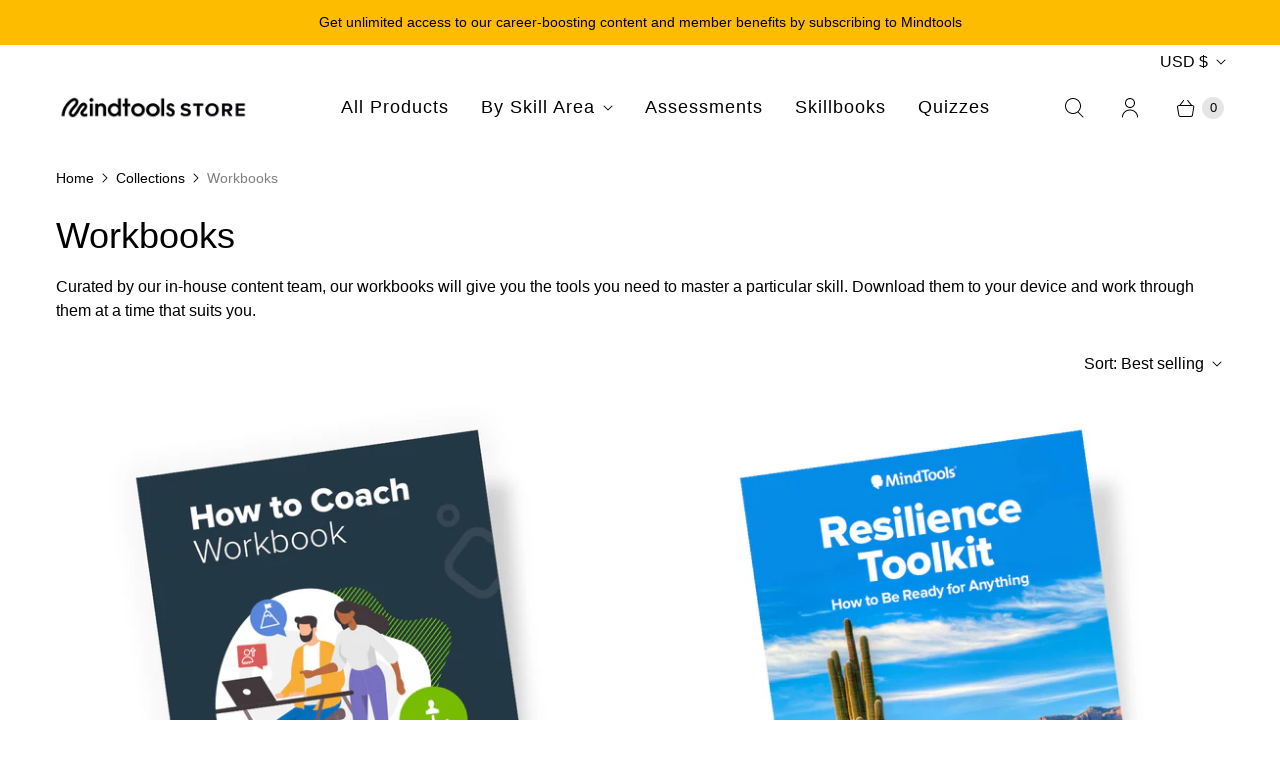

--- FILE ---
content_type: text/html; charset=utf-8
request_url: https://store.mindtools.com/collections/workbooks
body_size: 43182
content:







    
        
        
        
    



    
    
        
        
        
    



    
    
        
        
        
    



    
    
        
        
        
    



<!DOCTYPE html>
<html lang="en" class="no-js">
  <head><script type="application/vnd.locksmith+json" data-locksmith>{"version":"v254","locked":false,"initialized":true,"scope":"collection","access_granted":true,"access_denied":false,"requires_customer":false,"manual_lock":false,"remote_lock":false,"has_timeout":false,"remote_rendered":null,"hide_resource":false,"hide_links_to_resource":false,"transparent":true,"locks":{"all":[],"opened":[]},"keys":[],"keys_signature":"5d8cd05f9befa584a94f6f948597086fff4e5a3f55214ad201d63a07bdd1a37f","state":{"template":"collection","theme":172055003428,"product":null,"collection":"workbooks","page":null,"blog":null,"article":null,"app":null},"now":1768990162,"path":"\/collections\/workbooks","locale_root_url":"\/","canonical_url":"https:\/\/store.mindtools.com\/collections\/workbooks","customer_id":null,"customer_id_signature":"5d8cd05f9befa584a94f6f948597086fff4e5a3f55214ad201d63a07bdd1a37f","cart":null}</script><script data-locksmith>!function(){undefined;!function(){var s=window.Locksmith={},e=document.querySelector('script[type="application/vnd.locksmith+json"]'),n=e&&e.innerHTML;if(s.state={},s.util={},s.loading=!1,n)try{s.state=JSON.parse(n)}catch(d){}if(document.addEventListener&&document.querySelector){var o,a,i,t=[76,79,67,75,83,77,73,84,72,49,49],c=function(){a=t.slice(0)},l="style",r=function(e){e&&27!==e.keyCode&&"click"!==e.type||(document.removeEventListener("keydown",r),document.removeEventListener("click",r),o&&document.body.removeChild(o),o=null)};c(),document.addEventListener("keyup",function(e){if(e.keyCode===a[0]){if(clearTimeout(i),a.shift(),0<a.length)return void(i=setTimeout(c,1e3));c(),r(),(o=document.createElement("div"))[l].width="50%",o[l].maxWidth="1000px",o[l].height="85%",o[l].border="1px rgba(0, 0, 0, 0.2) solid",o[l].background="rgba(255, 255, 255, 0.99)",o[l].borderRadius="4px",o[l].position="fixed",o[l].top="50%",o[l].left="50%",o[l].transform="translateY(-50%) translateX(-50%)",o[l].boxShadow="0 2px 5px rgba(0, 0, 0, 0.3), 0 0 100vh 100vw rgba(0, 0, 0, 0.5)",o[l].zIndex="2147483645";var t=document.createElement("textarea");t.value=JSON.stringify(JSON.parse(n),null,2),t[l].border="none",t[l].display="block",t[l].boxSizing="border-box",t[l].width="100%",t[l].height="100%",t[l].background="transparent",t[l].padding="22px",t[l].fontFamily="monospace",t[l].fontSize="14px",t[l].color="#333",t[l].resize="none",t[l].outline="none",t.readOnly=!0,o.appendChild(t),document.body.appendChild(o),t.addEventListener("click",function(e){e.stopImmediatePropagation()}),t.select(),document.addEventListener("keydown",r),document.addEventListener("click",r)}})}s.isEmbedded=-1!==window.location.search.indexOf("_ab=0&_fd=0&_sc=1"),s.path=s.state.path||window.location.pathname,s.basePath=s.state.locale_root_url.concat("/apps/locksmith").replace(/^\/\//,"/"),s.reloading=!1,s.util.console=window.console||{log:function(){},error:function(){}},s.util.makeUrl=function(e,t){var n,o=s.basePath+e,a=[],i=s.cache();for(n in i)a.push(n+"="+encodeURIComponent(i[n]));for(n in t)a.push(n+"="+encodeURIComponent(t[n]));return s.state.customer_id&&(a.push("customer_id="+encodeURIComponent(s.state.customer_id)),a.push("customer_id_signature="+encodeURIComponent(s.state.customer_id_signature))),o+=(-1===o.indexOf("?")?"?":"&")+a.join("&")},s._initializeCallbacks=[],s.on=function(e,t){if("initialize"!==e)throw'Locksmith.on() currently only supports the "initialize" event';s._initializeCallbacks.push(t)},s.initializeSession=function(e){if(!s.isEmbedded){var t=!1,n=!0,o=!0;(e=e||{}).silent&&(o=n=!(t=!0)),s.ping({silent:t,spinner:n,reload:o,callback:function(){s._initializeCallbacks.forEach(function(e){e()})}})}},s.cache=function(e){var t={};try{var n=function a(e){return(document.cookie.match("(^|; )"+e+"=([^;]*)")||0)[2]};t=JSON.parse(decodeURIComponent(n("locksmith-params")||"{}"))}catch(d){}if(e){for(var o in e)t[o]=e[o];document.cookie="locksmith-params=; expires=Thu, 01 Jan 1970 00:00:00 GMT; path=/",document.cookie="locksmith-params="+encodeURIComponent(JSON.stringify(t))+"; path=/"}return t},s.cache.cart=s.state.cart,s.cache.cartLastSaved=null,s.params=s.cache(),s.util.reload=function(){s.reloading=!0;try{window.location.href=window.location.href.replace(/#.*/,"")}catch(d){s.util.console.error("Preferred reload method failed",d),window.location.reload()}},s.cache.saveCart=function(e){if(!s.cache.cart||s.cache.cart===s.cache.cartLastSaved)return e?e():null;var t=s.cache.cartLastSaved;s.cache.cartLastSaved=s.cache.cart,fetch("/cart/update.js",{method:"POST",headers:{"Content-Type":"application/json",Accept:"application/json"},body:JSON.stringify({attributes:{locksmith:s.cache.cart}})}).then(function(e){if(!e.ok)throw new Error("Cart update failed: "+e.status);return e.json()}).then(function(){e&&e()})["catch"](function(e){if(s.cache.cartLastSaved=t,!s.reloading)throw e})},s.util.spinnerHTML='<style>body{background:#FFF}@keyframes spin{from{transform:rotate(0deg)}to{transform:rotate(360deg)}}#loading{display:flex;width:100%;height:50vh;color:#777;align-items:center;justify-content:center}#loading .spinner{display:block;animation:spin 600ms linear infinite;position:relative;width:50px;height:50px}#loading .spinner-ring{stroke:currentColor;stroke-dasharray:100%;stroke-width:2px;stroke-linecap:round;fill:none}</style><div id="loading"><div class="spinner"><svg width="100%" height="100%"><svg preserveAspectRatio="xMinYMin"><circle class="spinner-ring" cx="50%" cy="50%" r="45%"></circle></svg></svg></div></div>',s.util.clobberBody=function(e){document.body.innerHTML=e},s.util.clobberDocument=function(e){e.responseText&&(e=e.responseText),document.documentElement&&document.removeChild(document.documentElement);var t=document.open("text/html","replace");t.writeln(e),t.close(),setTimeout(function(){var e=t.querySelector("[autofocus]");e&&e.focus()},100)},s.util.serializeForm=function(e){if(e&&"FORM"===e.nodeName){var t,n,o={};for(t=e.elements.length-1;0<=t;t-=1)if(""!==e.elements[t].name)switch(e.elements[t].nodeName){case"INPUT":switch(e.elements[t].type){default:case"text":case"hidden":case"password":case"button":case"reset":case"submit":o[e.elements[t].name]=e.elements[t].value;break;case"checkbox":case"radio":e.elements[t].checked&&(o[e.elements[t].name]=e.elements[t].value);break;case"file":}break;case"TEXTAREA":o[e.elements[t].name]=e.elements[t].value;break;case"SELECT":switch(e.elements[t].type){case"select-one":o[e.elements[t].name]=e.elements[t].value;break;case"select-multiple":for(n=e.elements[t].options.length-1;0<=n;n-=1)e.elements[t].options[n].selected&&(o[e.elements[t].name]=e.elements[t].options[n].value)}break;case"BUTTON":switch(e.elements[t].type){case"reset":case"submit":case"button":o[e.elements[t].name]=e.elements[t].value}}return o}},s.util.on=function(e,i,s,t){t=t||document;var c="locksmith-"+e+i,n=function(e){var t=e.target,n=e.target.parentElement,o=t&&t.className&&(t.className.baseVal||t.className)||"",a=n&&n.className&&(n.className.baseVal||n.className)||"";("string"==typeof o&&-1!==o.split(/\s+/).indexOf(i)||"string"==typeof a&&-1!==a.split(/\s+/).indexOf(i))&&!e[c]&&(e[c]=!0,s(e))};t.attachEvent?t.attachEvent(e,n):t.addEventListener(e,n,!1)},s.util.enableActions=function(e){s.util.on("click","locksmith-action",function(e){e.preventDefault();var t=e.target;t.dataset.confirmWith&&!confirm(t.dataset.confirmWith)||(t.disabled=!0,t.innerText=t.dataset.disableWith,s.post("/action",t.dataset.locksmithParams,{spinner:!1,type:"text",success:function(e){(e=JSON.parse(e.responseText)).message&&alert(e.message),s.util.reload()}}))},e)},s.util.inject=function(e,t){var n=["data","locksmith","append"];if(-1!==t.indexOf(n.join("-"))){var o=document.createElement("div");o.innerHTML=t,e.appendChild(o)}else e.innerHTML=t;var a,i,s=e.querySelectorAll("script");for(i=0;i<s.length;++i){a=s[i];var c=document.createElement("script");if(a.type&&(c.type=a.type),a.src)c.src=a.src;else{var l=document.createTextNode(a.innerHTML);c.appendChild(l)}e.appendChild(c)}var r=e.querySelector("[autofocus]");r&&r.focus()},s.post=function(e,t,n){!1!==(n=n||{}).spinner&&s.util.clobberBody(s.util.spinnerHTML);var o={};n.container===document?(o.layout=1,n.success=function(e){s.util.clobberDocument(e)}):n.container&&(o.layout=0,n.success=function(e){var t=document.getElementById(n.container);s.util.inject(t,e),t.id===t.firstChild.id&&t.parentElement.replaceChild(t.firstChild,t)}),n.form_type&&(t.form_type=n.form_type),n.include_layout_classes!==undefined&&(t.include_layout_classes=n.include_layout_classes),n.lock_id!==undefined&&(t.lock_id=n.lock_id),s.loading=!0;var a=s.util.makeUrl(e,o),i="json"===n.type||"text"===n.type;fetch(a,{method:"POST",headers:{"Content-Type":"application/json",Accept:i?"application/json":"text/html"},body:JSON.stringify(t)}).then(function(e){if(!e.ok)throw new Error("Request failed: "+e.status);return e.text()}).then(function(e){var t=n.success||s.util.clobberDocument;t(i?{responseText:e}:e)})["catch"](function(e){if(!s.reloading)if("dashboard.weglot.com"!==window.location.host){if(!n.silent)throw alert("Something went wrong! Please refresh and try again."),e;console.error(e)}else console.error(e)})["finally"](function(){s.loading=!1})},s.postResource=function(e,t){e.path=s.path,e.search=window.location.search,e.state=s.state,e.passcode&&(e.passcode=e.passcode.trim()),e.email&&(e.email=e.email.trim()),e.state.cart=s.cache.cart,e.locksmith_json=s.jsonTag,e.locksmith_json_signature=s.jsonTagSignature,s.post("/resource",e,t)},s.ping=function(e){if(!s.isEmbedded){e=e||{};var t=function(){e.reload?s.util.reload():"function"==typeof e.callback&&e.callback()};s.post("/ping",{path:s.path,search:window.location.search,state:s.state},{spinner:!!e.spinner,silent:"undefined"==typeof e.silent||e.silent,type:"text",success:function(e){e&&e.responseText?((e=JSON.parse(e.responseText)).messages&&0<e.messages.length&&s.showMessages(e.messages),e.cart&&s.cache.cart!==e.cart?(s.cache.cart=e.cart,s.cache.saveCart(function(){t(),e.cart&&e.cart.match(/^.+:/)&&s.util.reload()})):t()):console.error("[Locksmith] Invalid result in ping callback:",e)}})}},s.timeoutMonitor=function(){var e=s.cache.cart;s.ping({callback:function(){e!==s.cache.cart||setTimeout(function(){s.timeoutMonitor()},6e4)}})},s.showMessages=function(e){var t=document.createElement("div");t.style.position="fixed",t.style.left=0,t.style.right=0,t.style.bottom="-50px",t.style.opacity=0,t.style.background="#191919",t.style.color="#ddd",t.style.transition="bottom 0.2s, opacity 0.2s",t.style.zIndex=999999,t.innerHTML="        <style>          .locksmith-ab .locksmith-b { display: none; }          .locksmith-ab.toggled .locksmith-b { display: flex; }          .locksmith-ab.toggled .locksmith-a { display: none; }          .locksmith-flex { display: flex; flex-wrap: wrap; justify-content: space-between; align-items: center; padding: 10px 20px; }          .locksmith-message + .locksmith-message { border-top: 1px #555 solid; }          .locksmith-message a { color: inherit; font-weight: bold; }          .locksmith-message a:hover { color: inherit; opacity: 0.8; }          a.locksmith-ab-toggle { font-weight: inherit; text-decoration: underline; }          .locksmith-text { flex-grow: 1; }          .locksmith-cta { flex-grow: 0; text-align: right; }          .locksmith-cta button { transform: scale(0.8); transform-origin: left; }          .locksmith-cta > * { display: block; }          .locksmith-cta > * + * { margin-top: 10px; }          .locksmith-message a.locksmith-close { flex-grow: 0; text-decoration: none; margin-left: 15px; font-size: 30px; font-family: monospace; display: block; padding: 2px 10px; }                    @media screen and (max-width: 600px) {            .locksmith-wide-only { display: none !important; }            .locksmith-flex { padding: 0 15px; }            .locksmith-flex > * { margin-top: 5px; margin-bottom: 5px; }            .locksmith-cta { text-align: left; }          }                    @media screen and (min-width: 601px) {            .locksmith-narrow-only { display: none !important; }          }        </style>      "+e.map(function(e){return'<div class="locksmith-message">'+e+"</div>"}).join(""),document.body.appendChild(t),document.body.style.position="relative",document.body.parentElement.style.paddingBottom=t.offsetHeight+"px",setTimeout(function(){t.style.bottom=0,t.style.opacity=1},50),s.util.on("click","locksmith-ab-toggle",function(e){e.preventDefault();for(var t=e.target.parentElement;-1===t.className.split(" ").indexOf("locksmith-ab");)t=t.parentElement;-1!==t.className.split(" ").indexOf("toggled")?t.className=t.className.replace("toggled",""):t.className=t.className+" toggled"}),s.util.enableActions(t)}}()}();</script>
      <script data-locksmith>Locksmith.cache.cart=null</script>

  <script data-locksmith>Locksmith.jsonTag="{\"version\":\"v254\",\"locked\":false,\"initialized\":true,\"scope\":\"collection\",\"access_granted\":true,\"access_denied\":false,\"requires_customer\":false,\"manual_lock\":false,\"remote_lock\":false,\"has_timeout\":false,\"remote_rendered\":null,\"hide_resource\":false,\"hide_links_to_resource\":false,\"transparent\":true,\"locks\":{\"all\":[],\"opened\":[]},\"keys\":[],\"keys_signature\":\"5d8cd05f9befa584a94f6f948597086fff4e5a3f55214ad201d63a07bdd1a37f\",\"state\":{\"template\":\"collection\",\"theme\":172055003428,\"product\":null,\"collection\":\"workbooks\",\"page\":null,\"blog\":null,\"article\":null,\"app\":null},\"now\":1768990162,\"path\":\"\\\/collections\\\/workbooks\",\"locale_root_url\":\"\\\/\",\"canonical_url\":\"https:\\\/\\\/store.mindtools.com\\\/collections\\\/workbooks\",\"customer_id\":null,\"customer_id_signature\":\"5d8cd05f9befa584a94f6f948597086fff4e5a3f55214ad201d63a07bdd1a37f\",\"cart\":null}";Locksmith.jsonTagSignature="6f7e673dbc4cfae83d5d065f945f5d1b270e27a28857e3ded84845ab73f822be"</script>
<link href="//store.mindtools.com/cdn/shop/t/10/assets/tiny.content.min.css?v=1721" rel="stylesheet" type="text/css" media="all" />
    <meta name="google-site-verification" content="u2UNFKgjjdxN02PUG-sJiYc1xkz5Uc6yPFFxpdGfKd8" />
    <meta charset="utf-8">
    <meta http-equiv="cleartype" content="on">
    <meta name="robots" content="index,follow">

    
    <title>Workbooks - Mindtools</title>

    
<meta name="description" content="Curated by our in-house content team, our workbooks will give you the tools you need to master a particular skill. Download them to your device and work through them at a time that suits you."/>


    

<meta name="author" content="Mindtools">
<meta property="og:url" content="https://store.mindtools.com/collections/workbooks">
<meta property="og:site_name" content="Mindtools">




<meta property="og:type" content="product.group">
<meta property="og:title" content="Workbooks">

    
<meta property="og:image" content="https://store.mindtools.com/cdn/shop/files/pexels-photo-2422286_1200x1200.jpg?v=1740496762">
<meta property="og:image:secure_url" content="https://store.mindtools.com/cdn/shop/files/pexels-photo-2422286_1200x1200.jpg?v=1740496762">
<meta property="og:image:width" content="2427">
  <meta property="og:image:height" content="1618">

  
  
<meta property="og:image" content="http://store.mindtools.com/cdn/shop/products/WORKBOOK_1000X1000_HOW_TO_COACH_COVER_600x.png?v=1638122826">
<meta property="og:image:secure_url" content="https://store.mindtools.com/cdn/shop/products/WORKBOOK_1000X1000_HOW_TO_COACH_COVER_600x.png?v=1638122826">




<meta property="og:description" content="Curated by our in-house content team, our workbooks will give you the tools you need to master a particular skill. Download them to your device and work through them at a time that suits you.">




<meta name="twitter:card" content="summary">



    
    

    <!-- Mobile Specific Metas -->
    <meta name="HandheldFriendly" content="True">
    <meta name="MobileOptimized" content="320">
    <meta name="viewport" content="width=device-width,initial-scale=1">
    <meta name="theme-color" content="#ffffff">

    <!-- Preconnect Domains -->
    <link rel="preconnect" href="https://cdn.shopify.com" crossorigin>
    <link rel="preconnect" href="https://fonts.shopify.com" crossorigin>
    <link rel="preconnect" href="https://monorail-edge.shopifysvc.com">

    <!-- Preload Assets -->
    <link rel="preload" href="//store.mindtools.com/cdn/shop/t/10/assets/theme.css?v=31537772348594190721759343470" as="style">
    <link rel="preload" href="//store.mindtools.com/cdn/shop/t/10/assets/retina.js?v=129096947504075490371726672852" as="script">

    <!-- Stylesheets for Retina-->
    <link href="//store.mindtools.com/cdn/shop/t/10/assets/theme.css?v=31537772348594190721759343470" rel="stylesheet" type="text/css" media="all" />

    
      <link rel="shortcut icon" type="image/x-icon" href="//store.mindtools.com/cdn/shop/files/MindtoolsFavicon_16x16_1fea2889-758e-458b-b53a-982c4bcb8be8_180x180.png?v=1734363414">
      <link rel="apple-touch-icon" href="//store.mindtools.com/cdn/shop/files/MindtoolsFavicon_16x16_1fea2889-758e-458b-b53a-982c4bcb8be8_180x180.png?v=1734363414"/>
      <link rel="apple-touch-icon" sizes="72x72" href="//store.mindtools.com/cdn/shop/files/MindtoolsFavicon_16x16_1fea2889-758e-458b-b53a-982c4bcb8be8_72x72.png?v=1734363414"/>
      <link rel="apple-touch-icon" sizes="114x114" href="//store.mindtools.com/cdn/shop/files/MindtoolsFavicon_16x16_1fea2889-758e-458b-b53a-982c4bcb8be8_114x114.png?v=1734363414"/>
      <link rel="apple-touch-icon" sizes="180x180" href="//store.mindtools.com/cdn/shop/files/MindtoolsFavicon_16x16_1fea2889-758e-458b-b53a-982c4bcb8be8_180x180.png?v=1734363414"/>
      <link rel="apple-touch-icon" sizes="228x228" href="//store.mindtools.com/cdn/shop/files/MindtoolsFavicon_16x16_1fea2889-758e-458b-b53a-982c4bcb8be8_228x228.png?v=1734363414"/>
    

    <link rel="canonical" href="https://store.mindtools.com/collections/workbooks"/>

    

    

    
    <script>
      window.Theme = window.Theme || {};
      window.Theme.version = '5.0.2';
      window.Theme.name = 'Retina';
    </script>
    


    <script>
      
Shopify = window.Shopify || {};Shopify.routes =Shopify.routes || {};Shopify.routes.cart_url = "\/cart";Shopify.theme_settings = {};Shopify.theme_settings.current_locale = "en";Shopify.theme_settings.shop_url = "https://store.mindtools.com";Shopify.theme_settings.cart_action_type = "ajax";Shopify.theme_settings.shipping_calculator = false;Shopify.theme_settings.newsletter_popup = false;Shopify.theme_settings.newsletter_popup_days = "0";Shopify.theme_settings.newsletter_popup_mobile = false;Shopify.theme_settings.newsletter_popup_seconds = 8;Shopify.theme_settings.search_option = "product";Shopify.theme_settings.enable_autocomplete = true;Shopify.theme_settings.free_text = "Free";Shopify.theme_settings.sold_out_options = "disabled";Shopify.theme_settings.select_first_available_variant = false;Shopify.theme_settings.notify_me_form = false;Shopify.theme_settings.show_secondary_media = true;Shopify.theme_settings.display_inventory_left = false;Shopify.theme_settings.inventory_threshold = 10;Shopify.theme_settings.limit_quantity = false;Shopify.translation =Shopify.translation || {};Shopify.translation.newsletter_success_text = "Check your email to confirm your subscription!";Shopify.translation.contact_field_email = "";Shopify.translation.menu = "Menu";Shopify.translation.search = "Search";Shopify.translation.all_results = "View all results";Shopify.translation.no_results = "No results found.";Shopify.translation.your_search = "Your search for";Shopify.translation.no_match = "did not match any results.";Shopify.translation.agree_to_terms_warning = "You must agree with the terms and conditions to checkout.";Shopify.translation.cart_discount = "Discount";Shopify.translation.edit_cart = "Edit Cart";Shopify.translation.add_to_cart = "Add to Cart";Shopify.translation.add_to_cart_success = "Translation missing: en.layout.general.add_to_cart_success";Shopify.translation.agree_to_terms_html = "I Agree with the Terms &amp; Conditions";Shopify.translation.checkout = "Checkout";Shopify.translation.or = "Translation missing: en.layout.general.or";Shopify.translation.continue_shopping = "Continue Shopping";Shopify.translation.empty_cart = "Your Cart is Empty";Shopify.translation.cart_total = "Total";Shopify.translation.subtotal = "Subtotal";Shopify.translation.cart_notes = "Order Notes";Shopify.translation.no_shipping_destination = "We do not ship to this destination.";Shopify.translation.additional_rate = "There is one shipping rate available for";Shopify.translation.additional_rate_at = "at";Shopify.translation.additional_rates_part_1 = "There are";Shopify.translation.additional_rates_part_2 = "shipping rates available for";Shopify.translation.additional_rates_part_3 = "starting at";Shopify.translation.product_add_to_cart_success = "Added";Shopify.translation.product_add_to_cart = "Add to Cart";Shopify.translation.product_notify_form_email = "Enter your email address...";Shopify.translation.product_notify_form_send = "Send";Shopify.translation.items_left_count_one = "item left";Shopify.translation.items_left_count_other = "items left";Shopify.translation.product_sold_out = "Sold Out";Shopify.translation.product_unavailable = "Unavailable";Shopify.translation.product_notify_form_success = "Thanks! We will notify you when this product becomes available!";Shopify.translation.product_from = "from";Shopify.routes =Shopify.routes || {};Shopify.routes.root_url = "/";Shopify.routes.cart_url = "/cart";Shopify.routes.search_url = "/search";Shopify.routes.product_recommendations = "/recommendations/products";Shopify.media_queries =Shopify.media_queries || {};Shopify.media_queries.small = window.matchMedia( "(max-width: 480px)" );Shopify.media_queries.medium = window.matchMedia( "(max-width: 798px)" );Shopify.media_queries.large = window.matchMedia( "(min-width: 799px)" );Shopify.media_queries.larger = window.matchMedia( "(min-width: 960px)" );Shopify.media_queries.xlarge = window.matchMedia( "(min-width: 1200px)" );Shopify.media_queries.ie10 = window.matchMedia( "all and (-ms-high-contrast: none), (-ms-high-contrast: active)" );Shopify.media_queries.tablet = window.matchMedia( "only screen and (min-width: 799px) and (max-width: 1024px)" );Shopify.device =Shopify.device || {};Shopify.device.hasTouch = window.matchMedia("(any-pointer: coarse)");Shopify.device.hasMouse = window.matchMedia("(any-pointer: fine)");Shopify.media_queries =Shopify.media_queries || {};Shopify.media_queries.small = window.matchMedia( "(max-width: 480px)" );Shopify.media_queries.medium = window.matchMedia( "(max-width: 798px)" );Shopify.media_queries.large = window.matchMedia( "(min-width: 799px)" );Shopify.media_queries.larger = window.matchMedia( "(min-width: 960px)" );Shopify.media_queries.xlarge = window.matchMedia( "(min-width: 1200px)" );Shopify.media_queries.ie10 = window.matchMedia( "all and (-ms-high-contrast: none), (-ms-high-contrast: active)" );Shopify.media_queries.tablet = window.matchMedia( "only screen and (min-width: 799px) and (max-width: 1024px)" );


Currency = window.Currency || {};


Currency.shop_currency = "USD";
Currency.default_currency = "USD";
Currency.display_format = "money_format";
Currency.money_format = "${{amount}}";
Currency.money_format_no_currency = "${{amount}}";
Currency.money_format_currency = "${{amount}} USD";
Currency.native_multi_currency = true;
Currency.iso_code = "USD";
Currency.symbol = "$";
Currency.shipping_calculator = false;
    </script>

    <script src="//store.mindtools.com/cdn/shop/t/10/assets/retina.js?v=129096947504075490371726672852" defer></script>

    <script>window.performance && window.performance.mark && window.performance.mark('shopify.content_for_header.start');</script><meta name="facebook-domain-verification" content="jep69p3mews3zf8b0y84j8bwe55opm">
<meta id="shopify-digital-wallet" name="shopify-digital-wallet" content="/27184234589/digital_wallets/dialog">
<meta name="shopify-checkout-api-token" content="5030b3ebdd8e127d60153e0f0993b165">
<meta id="in-context-paypal-metadata" data-shop-id="27184234589" data-venmo-supported="false" data-environment="production" data-locale="en_US" data-paypal-v4="true" data-currency="USD">
<link rel="alternate" type="application/atom+xml" title="Feed" href="/collections/workbooks.atom" />
<link rel="next" href="/collections/workbooks?page=2">
<link rel="alternate" type="application/json+oembed" href="https://store.mindtools.com/collections/workbooks.oembed">
<script async="async" src="/checkouts/internal/preloads.js?locale=en-US"></script>
<link rel="preconnect" href="https://shop.app" crossorigin="anonymous">
<script async="async" src="https://shop.app/checkouts/internal/preloads.js?locale=en-US&shop_id=27184234589" crossorigin="anonymous"></script>
<script id="apple-pay-shop-capabilities" type="application/json">{"shopId":27184234589,"countryCode":"GB","currencyCode":"USD","merchantCapabilities":["supports3DS"],"merchantId":"gid:\/\/shopify\/Shop\/27184234589","merchantName":"Mindtools","requiredBillingContactFields":["postalAddress","email"],"requiredShippingContactFields":["postalAddress","email"],"shippingType":"shipping","supportedNetworks":["visa","maestro","masterCard","amex","discover","elo"],"total":{"type":"pending","label":"Mindtools","amount":"1.00"},"shopifyPaymentsEnabled":true,"supportsSubscriptions":true}</script>
<script id="shopify-features" type="application/json">{"accessToken":"5030b3ebdd8e127d60153e0f0993b165","betas":["rich-media-storefront-analytics"],"domain":"store.mindtools.com","predictiveSearch":true,"shopId":27184234589,"locale":"en"}</script>
<script>var Shopify = Shopify || {};
Shopify.shop = "mindtoolsstore.myshopify.com";
Shopify.locale = "en";
Shopify.currency = {"active":"USD","rate":"1.0"};
Shopify.country = "US";
Shopify.theme = {"name":"September 24","id":172055003428,"schema_name":"Retina","schema_version":"5.0.2","theme_store_id":null,"role":"main"};
Shopify.theme.handle = "null";
Shopify.theme.style = {"id":null,"handle":null};
Shopify.cdnHost = "store.mindtools.com/cdn";
Shopify.routes = Shopify.routes || {};
Shopify.routes.root = "/";</script>
<script type="module">!function(o){(o.Shopify=o.Shopify||{}).modules=!0}(window);</script>
<script>!function(o){function n(){var o=[];function n(){o.push(Array.prototype.slice.apply(arguments))}return n.q=o,n}var t=o.Shopify=o.Shopify||{};t.loadFeatures=n(),t.autoloadFeatures=n()}(window);</script>
<script>
  window.ShopifyPay = window.ShopifyPay || {};
  window.ShopifyPay.apiHost = "shop.app\/pay";
  window.ShopifyPay.redirectState = null;
</script>
<script id="shop-js-analytics" type="application/json">{"pageType":"collection"}</script>
<script defer="defer" async type="module" src="//store.mindtools.com/cdn/shopifycloud/shop-js/modules/v2/client.init-shop-cart-sync_BdyHc3Nr.en.esm.js"></script>
<script defer="defer" async type="module" src="//store.mindtools.com/cdn/shopifycloud/shop-js/modules/v2/chunk.common_Daul8nwZ.esm.js"></script>
<script type="module">
  await import("//store.mindtools.com/cdn/shopifycloud/shop-js/modules/v2/client.init-shop-cart-sync_BdyHc3Nr.en.esm.js");
await import("//store.mindtools.com/cdn/shopifycloud/shop-js/modules/v2/chunk.common_Daul8nwZ.esm.js");

  window.Shopify.SignInWithShop?.initShopCartSync?.({"fedCMEnabled":true,"windoidEnabled":true});

</script>
<script>
  window.Shopify = window.Shopify || {};
  if (!window.Shopify.featureAssets) window.Shopify.featureAssets = {};
  window.Shopify.featureAssets['shop-js'] = {"shop-cart-sync":["modules/v2/client.shop-cart-sync_QYOiDySF.en.esm.js","modules/v2/chunk.common_Daul8nwZ.esm.js"],"init-fed-cm":["modules/v2/client.init-fed-cm_DchLp9rc.en.esm.js","modules/v2/chunk.common_Daul8nwZ.esm.js"],"shop-button":["modules/v2/client.shop-button_OV7bAJc5.en.esm.js","modules/v2/chunk.common_Daul8nwZ.esm.js"],"init-windoid":["modules/v2/client.init-windoid_DwxFKQ8e.en.esm.js","modules/v2/chunk.common_Daul8nwZ.esm.js"],"shop-cash-offers":["modules/v2/client.shop-cash-offers_DWtL6Bq3.en.esm.js","modules/v2/chunk.common_Daul8nwZ.esm.js","modules/v2/chunk.modal_CQq8HTM6.esm.js"],"shop-toast-manager":["modules/v2/client.shop-toast-manager_CX9r1SjA.en.esm.js","modules/v2/chunk.common_Daul8nwZ.esm.js"],"init-shop-email-lookup-coordinator":["modules/v2/client.init-shop-email-lookup-coordinator_UhKnw74l.en.esm.js","modules/v2/chunk.common_Daul8nwZ.esm.js"],"pay-button":["modules/v2/client.pay-button_DzxNnLDY.en.esm.js","modules/v2/chunk.common_Daul8nwZ.esm.js"],"avatar":["modules/v2/client.avatar_BTnouDA3.en.esm.js"],"init-shop-cart-sync":["modules/v2/client.init-shop-cart-sync_BdyHc3Nr.en.esm.js","modules/v2/chunk.common_Daul8nwZ.esm.js"],"shop-login-button":["modules/v2/client.shop-login-button_D8B466_1.en.esm.js","modules/v2/chunk.common_Daul8nwZ.esm.js","modules/v2/chunk.modal_CQq8HTM6.esm.js"],"init-customer-accounts-sign-up":["modules/v2/client.init-customer-accounts-sign-up_C8fpPm4i.en.esm.js","modules/v2/client.shop-login-button_D8B466_1.en.esm.js","modules/v2/chunk.common_Daul8nwZ.esm.js","modules/v2/chunk.modal_CQq8HTM6.esm.js"],"init-shop-for-new-customer-accounts":["modules/v2/client.init-shop-for-new-customer-accounts_CVTO0Ztu.en.esm.js","modules/v2/client.shop-login-button_D8B466_1.en.esm.js","modules/v2/chunk.common_Daul8nwZ.esm.js","modules/v2/chunk.modal_CQq8HTM6.esm.js"],"init-customer-accounts":["modules/v2/client.init-customer-accounts_dRgKMfrE.en.esm.js","modules/v2/client.shop-login-button_D8B466_1.en.esm.js","modules/v2/chunk.common_Daul8nwZ.esm.js","modules/v2/chunk.modal_CQq8HTM6.esm.js"],"shop-follow-button":["modules/v2/client.shop-follow-button_CkZpjEct.en.esm.js","modules/v2/chunk.common_Daul8nwZ.esm.js","modules/v2/chunk.modal_CQq8HTM6.esm.js"],"lead-capture":["modules/v2/client.lead-capture_BntHBhfp.en.esm.js","modules/v2/chunk.common_Daul8nwZ.esm.js","modules/v2/chunk.modal_CQq8HTM6.esm.js"],"checkout-modal":["modules/v2/client.checkout-modal_CfxcYbTm.en.esm.js","modules/v2/chunk.common_Daul8nwZ.esm.js","modules/v2/chunk.modal_CQq8HTM6.esm.js"],"shop-login":["modules/v2/client.shop-login_Da4GZ2H6.en.esm.js","modules/v2/chunk.common_Daul8nwZ.esm.js","modules/v2/chunk.modal_CQq8HTM6.esm.js"],"payment-terms":["modules/v2/client.payment-terms_MV4M3zvL.en.esm.js","modules/v2/chunk.common_Daul8nwZ.esm.js","modules/v2/chunk.modal_CQq8HTM6.esm.js"]};
</script>
<script>(function() {
  var isLoaded = false;
  function asyncLoad() {
    if (isLoaded) return;
    isLoaded = true;
    var urls = ["https:\/\/cdn.shopify.com\/s\/files\/1\/0277\/0019\/9517\/t\/1\/assets\/booster_eu_cookie_27184234589.js?72299\u0026shop=mindtoolsstore.myshopify.com","https:\/\/cdn-bundler.nice-team.net\/app\/js\/bundler.js?shop=mindtoolsstore.myshopify.com","https:\/\/r1-t.trackedlink.net\/_dmspt.js?shop=mindtoolsstore.myshopify.com","https:\/\/app-easy-product-downloads.fr\/js\/ajax\/easy_product_dl_get_product_download.js?shop=mindtoolsstore.myshopify.com"];
    for (var i = 0; i < urls.length; i++) {
      var s = document.createElement('script');
      s.type = 'text/javascript';
      s.async = true;
      s.src = urls[i];
      var x = document.getElementsByTagName('script')[0];
      x.parentNode.insertBefore(s, x);
    }
  };
  if(window.attachEvent) {
    window.attachEvent('onload', asyncLoad);
  } else {
    window.addEventListener('load', asyncLoad, false);
  }
})();</script>
<script id="__st">var __st={"a":27184234589,"offset":0,"reqid":"a8aad36a-2db9-4113-8d46-5d93e515e3ed-1768990161","pageurl":"store.mindtools.com\/collections\/workbooks","u":"cd8b76bd4e18","p":"collection","rtyp":"collection","rid":429217775908};</script>
<script>window.ShopifyPaypalV4VisibilityTracking = true;</script>
<script id="captcha-bootstrap">!function(){'use strict';const t='contact',e='account',n='new_comment',o=[[t,t],['blogs',n],['comments',n],[t,'customer']],c=[[e,'customer_login'],[e,'guest_login'],[e,'recover_customer_password'],[e,'create_customer']],r=t=>t.map((([t,e])=>`form[action*='/${t}']:not([data-nocaptcha='true']) input[name='form_type'][value='${e}']`)).join(','),a=t=>()=>t?[...document.querySelectorAll(t)].map((t=>t.form)):[];function s(){const t=[...o],e=r(t);return a(e)}const i='password',u='form_key',d=['recaptcha-v3-token','g-recaptcha-response','h-captcha-response',i],f=()=>{try{return window.sessionStorage}catch{return}},m='__shopify_v',_=t=>t.elements[u];function p(t,e,n=!1){try{const o=window.sessionStorage,c=JSON.parse(o.getItem(e)),{data:r}=function(t){const{data:e,action:n}=t;return t[m]||n?{data:e,action:n}:{data:t,action:n}}(c);for(const[e,n]of Object.entries(r))t.elements[e]&&(t.elements[e].value=n);n&&o.removeItem(e)}catch(o){console.error('form repopulation failed',{error:o})}}const l='form_type',E='cptcha';function T(t){t.dataset[E]=!0}const w=window,h=w.document,L='Shopify',v='ce_forms',y='captcha';let A=!1;((t,e)=>{const n=(g='f06e6c50-85a8-45c8-87d0-21a2b65856fe',I='https://cdn.shopify.com/shopifycloud/storefront-forms-hcaptcha/ce_storefront_forms_captcha_hcaptcha.v1.5.2.iife.js',D={infoText:'Protected by hCaptcha',privacyText:'Privacy',termsText:'Terms'},(t,e,n)=>{const o=w[L][v],c=o.bindForm;if(c)return c(t,g,e,D).then(n);var r;o.q.push([[t,g,e,D],n]),r=I,A||(h.body.append(Object.assign(h.createElement('script'),{id:'captcha-provider',async:!0,src:r})),A=!0)});var g,I,D;w[L]=w[L]||{},w[L][v]=w[L][v]||{},w[L][v].q=[],w[L][y]=w[L][y]||{},w[L][y].protect=function(t,e){n(t,void 0,e),T(t)},Object.freeze(w[L][y]),function(t,e,n,w,h,L){const[v,y,A,g]=function(t,e,n){const i=e?o:[],u=t?c:[],d=[...i,...u],f=r(d),m=r(i),_=r(d.filter((([t,e])=>n.includes(e))));return[a(f),a(m),a(_),s()]}(w,h,L),I=t=>{const e=t.target;return e instanceof HTMLFormElement?e:e&&e.form},D=t=>v().includes(t);t.addEventListener('submit',(t=>{const e=I(t);if(!e)return;const n=D(e)&&!e.dataset.hcaptchaBound&&!e.dataset.recaptchaBound,o=_(e),c=g().includes(e)&&(!o||!o.value);(n||c)&&t.preventDefault(),c&&!n&&(function(t){try{if(!f())return;!function(t){const e=f();if(!e)return;const n=_(t);if(!n)return;const o=n.value;o&&e.removeItem(o)}(t);const e=Array.from(Array(32),(()=>Math.random().toString(36)[2])).join('');!function(t,e){_(t)||t.append(Object.assign(document.createElement('input'),{type:'hidden',name:u})),t.elements[u].value=e}(t,e),function(t,e){const n=f();if(!n)return;const o=[...t.querySelectorAll(`input[type='${i}']`)].map((({name:t})=>t)),c=[...d,...o],r={};for(const[a,s]of new FormData(t).entries())c.includes(a)||(r[a]=s);n.setItem(e,JSON.stringify({[m]:1,action:t.action,data:r}))}(t,e)}catch(e){console.error('failed to persist form',e)}}(e),e.submit())}));const S=(t,e)=>{t&&!t.dataset[E]&&(n(t,e.some((e=>e===t))),T(t))};for(const o of['focusin','change'])t.addEventListener(o,(t=>{const e=I(t);D(e)&&S(e,y())}));const B=e.get('form_key'),M=e.get(l),P=B&&M;t.addEventListener('DOMContentLoaded',(()=>{const t=y();if(P)for(const e of t)e.elements[l].value===M&&p(e,B);[...new Set([...A(),...v().filter((t=>'true'===t.dataset.shopifyCaptcha))])].forEach((e=>S(e,t)))}))}(h,new URLSearchParams(w.location.search),n,t,e,['guest_login'])})(!0,!0)}();</script>
<script integrity="sha256-4kQ18oKyAcykRKYeNunJcIwy7WH5gtpwJnB7kiuLZ1E=" data-source-attribution="shopify.loadfeatures" defer="defer" src="//store.mindtools.com/cdn/shopifycloud/storefront/assets/storefront/load_feature-a0a9edcb.js" crossorigin="anonymous"></script>
<script crossorigin="anonymous" defer="defer" src="//store.mindtools.com/cdn/shopifycloud/storefront/assets/shopify_pay/storefront-65b4c6d7.js?v=20250812"></script>
<script data-source-attribution="shopify.dynamic_checkout.dynamic.init">var Shopify=Shopify||{};Shopify.PaymentButton=Shopify.PaymentButton||{isStorefrontPortableWallets:!0,init:function(){window.Shopify.PaymentButton.init=function(){};var t=document.createElement("script");t.src="https://store.mindtools.com/cdn/shopifycloud/portable-wallets/latest/portable-wallets.en.js",t.type="module",document.head.appendChild(t)}};
</script>
<script data-source-attribution="shopify.dynamic_checkout.buyer_consent">
  function portableWalletsHideBuyerConsent(e){var t=document.getElementById("shopify-buyer-consent"),n=document.getElementById("shopify-subscription-policy-button");t&&n&&(t.classList.add("hidden"),t.setAttribute("aria-hidden","true"),n.removeEventListener("click",e))}function portableWalletsShowBuyerConsent(e){var t=document.getElementById("shopify-buyer-consent"),n=document.getElementById("shopify-subscription-policy-button");t&&n&&(t.classList.remove("hidden"),t.removeAttribute("aria-hidden"),n.addEventListener("click",e))}window.Shopify?.PaymentButton&&(window.Shopify.PaymentButton.hideBuyerConsent=portableWalletsHideBuyerConsent,window.Shopify.PaymentButton.showBuyerConsent=portableWalletsShowBuyerConsent);
</script>
<script data-source-attribution="shopify.dynamic_checkout.cart.bootstrap">document.addEventListener("DOMContentLoaded",(function(){function t(){return document.querySelector("shopify-accelerated-checkout-cart, shopify-accelerated-checkout")}if(t())Shopify.PaymentButton.init();else{new MutationObserver((function(e,n){t()&&(Shopify.PaymentButton.init(),n.disconnect())})).observe(document.body,{childList:!0,subtree:!0})}}));
</script>
<link id="shopify-accelerated-checkout-styles" rel="stylesheet" media="screen" href="https://store.mindtools.com/cdn/shopifycloud/portable-wallets/latest/accelerated-checkout-backwards-compat.css" crossorigin="anonymous">
<style id="shopify-accelerated-checkout-cart">
        #shopify-buyer-consent {
  margin-top: 1em;
  display: inline-block;
  width: 100%;
}

#shopify-buyer-consent.hidden {
  display: none;
}

#shopify-subscription-policy-button {
  background: none;
  border: none;
  padding: 0;
  text-decoration: underline;
  font-size: inherit;
  cursor: pointer;
}

#shopify-subscription-policy-button::before {
  box-shadow: none;
}

      </style>

<script>window.performance && window.performance.mark && window.performance.mark('shopify.content_for_header.end');</script>

    <script>
      document.documentElement.className=document.documentElement.className.replace(/\bno-js\b/,'js');
      if(window.Shopify&&window.Shopify.designMode)document.documentElement.className+=' in-theme-editor';
    </script>
    <!-- Hotjar Tracking Code for https://store.mindtools.com/ -->
<script>
    (function(h,o,t,j,a,r){
        h.hj=h.hj||function(){(h.hj.q=h.hj.q||[]).push(arguments)};
        h._hjSettings={hjid:2786709,hjsv:6};
        a=o.getElementsByTagName('head')[0];
        r=o.createElement('script');r.async=1;
        r.src=t+h._hjSettings.hjid+j+h._hjSettings.hjsv;
        a.appendChild(r);
    })(window,document,'https://static.hotjar.com/c/hotjar-','.js?sv=');
</script>
    
  <!-- Rule Script Start --><script>window.checkout = {"note":null,"attributes":{},"original_total_price":0,"total_price":0,"total_discount":0,"total_weight":0.0,"item_count":0,"items":[],"requires_shipping":false,"currency":"USD","items_subtotal_price":0,"cart_level_discount_applications":[],"checkout_charge_amount":0};window.price_format = "${{amount}}";</script><!-- Rule Script End -->
 <link href="https://monorail-edge.shopifysvc.com" rel="dns-prefetch">
<script>(function(){if ("sendBeacon" in navigator && "performance" in window) {try {var session_token_from_headers = performance.getEntriesByType('navigation')[0].serverTiming.find(x => x.name == '_s').description;} catch {var session_token_from_headers = undefined;}var session_cookie_matches = document.cookie.match(/_shopify_s=([^;]*)/);var session_token_from_cookie = session_cookie_matches && session_cookie_matches.length === 2 ? session_cookie_matches[1] : "";var session_token = session_token_from_headers || session_token_from_cookie || "";function handle_abandonment_event(e) {var entries = performance.getEntries().filter(function(entry) {return /monorail-edge.shopifysvc.com/.test(entry.name);});if (!window.abandonment_tracked && entries.length === 0) {window.abandonment_tracked = true;var currentMs = Date.now();var navigation_start = performance.timing.navigationStart;var payload = {shop_id: 27184234589,url: window.location.href,navigation_start,duration: currentMs - navigation_start,session_token,page_type: "collection"};window.navigator.sendBeacon("https://monorail-edge.shopifysvc.com/v1/produce", JSON.stringify({schema_id: "online_store_buyer_site_abandonment/1.1",payload: payload,metadata: {event_created_at_ms: currentMs,event_sent_at_ms: currentMs}}));}}window.addEventListener('pagehide', handle_abandonment_event);}}());</script>
<script id="web-pixels-manager-setup">(function e(e,d,r,n,o){if(void 0===o&&(o={}),!Boolean(null===(a=null===(i=window.Shopify)||void 0===i?void 0:i.analytics)||void 0===a?void 0:a.replayQueue)){var i,a;window.Shopify=window.Shopify||{};var t=window.Shopify;t.analytics=t.analytics||{};var s=t.analytics;s.replayQueue=[],s.publish=function(e,d,r){return s.replayQueue.push([e,d,r]),!0};try{self.performance.mark("wpm:start")}catch(e){}var l=function(){var e={modern:/Edge?\/(1{2}[4-9]|1[2-9]\d|[2-9]\d{2}|\d{4,})\.\d+(\.\d+|)|Firefox\/(1{2}[4-9]|1[2-9]\d|[2-9]\d{2}|\d{4,})\.\d+(\.\d+|)|Chrom(ium|e)\/(9{2}|\d{3,})\.\d+(\.\d+|)|(Maci|X1{2}).+ Version\/(15\.\d+|(1[6-9]|[2-9]\d|\d{3,})\.\d+)([,.]\d+|)( \(\w+\)|)( Mobile\/\w+|) Safari\/|Chrome.+OPR\/(9{2}|\d{3,})\.\d+\.\d+|(CPU[ +]OS|iPhone[ +]OS|CPU[ +]iPhone|CPU IPhone OS|CPU iPad OS)[ +]+(15[._]\d+|(1[6-9]|[2-9]\d|\d{3,})[._]\d+)([._]\d+|)|Android:?[ /-](13[3-9]|1[4-9]\d|[2-9]\d{2}|\d{4,})(\.\d+|)(\.\d+|)|Android.+Firefox\/(13[5-9]|1[4-9]\d|[2-9]\d{2}|\d{4,})\.\d+(\.\d+|)|Android.+Chrom(ium|e)\/(13[3-9]|1[4-9]\d|[2-9]\d{2}|\d{4,})\.\d+(\.\d+|)|SamsungBrowser\/([2-9]\d|\d{3,})\.\d+/,legacy:/Edge?\/(1[6-9]|[2-9]\d|\d{3,})\.\d+(\.\d+|)|Firefox\/(5[4-9]|[6-9]\d|\d{3,})\.\d+(\.\d+|)|Chrom(ium|e)\/(5[1-9]|[6-9]\d|\d{3,})\.\d+(\.\d+|)([\d.]+$|.*Safari\/(?![\d.]+ Edge\/[\d.]+$))|(Maci|X1{2}).+ Version\/(10\.\d+|(1[1-9]|[2-9]\d|\d{3,})\.\d+)([,.]\d+|)( \(\w+\)|)( Mobile\/\w+|) Safari\/|Chrome.+OPR\/(3[89]|[4-9]\d|\d{3,})\.\d+\.\d+|(CPU[ +]OS|iPhone[ +]OS|CPU[ +]iPhone|CPU IPhone OS|CPU iPad OS)[ +]+(10[._]\d+|(1[1-9]|[2-9]\d|\d{3,})[._]\d+)([._]\d+|)|Android:?[ /-](13[3-9]|1[4-9]\d|[2-9]\d{2}|\d{4,})(\.\d+|)(\.\d+|)|Mobile Safari.+OPR\/([89]\d|\d{3,})\.\d+\.\d+|Android.+Firefox\/(13[5-9]|1[4-9]\d|[2-9]\d{2}|\d{4,})\.\d+(\.\d+|)|Android.+Chrom(ium|e)\/(13[3-9]|1[4-9]\d|[2-9]\d{2}|\d{4,})\.\d+(\.\d+|)|Android.+(UC? ?Browser|UCWEB|U3)[ /]?(15\.([5-9]|\d{2,})|(1[6-9]|[2-9]\d|\d{3,})\.\d+)\.\d+|SamsungBrowser\/(5\.\d+|([6-9]|\d{2,})\.\d+)|Android.+MQ{2}Browser\/(14(\.(9|\d{2,})|)|(1[5-9]|[2-9]\d|\d{3,})(\.\d+|))(\.\d+|)|K[Aa][Ii]OS\/(3\.\d+|([4-9]|\d{2,})\.\d+)(\.\d+|)/},d=e.modern,r=e.legacy,n=navigator.userAgent;return n.match(d)?"modern":n.match(r)?"legacy":"unknown"}(),u="modern"===l?"modern":"legacy",c=(null!=n?n:{modern:"",legacy:""})[u],f=function(e){return[e.baseUrl,"/wpm","/b",e.hashVersion,"modern"===e.buildTarget?"m":"l",".js"].join("")}({baseUrl:d,hashVersion:r,buildTarget:u}),m=function(e){var d=e.version,r=e.bundleTarget,n=e.surface,o=e.pageUrl,i=e.monorailEndpoint;return{emit:function(e){var a=e.status,t=e.errorMsg,s=(new Date).getTime(),l=JSON.stringify({metadata:{event_sent_at_ms:s},events:[{schema_id:"web_pixels_manager_load/3.1",payload:{version:d,bundle_target:r,page_url:o,status:a,surface:n,error_msg:t},metadata:{event_created_at_ms:s}}]});if(!i)return console&&console.warn&&console.warn("[Web Pixels Manager] No Monorail endpoint provided, skipping logging."),!1;try{return self.navigator.sendBeacon.bind(self.navigator)(i,l)}catch(e){}var u=new XMLHttpRequest;try{return u.open("POST",i,!0),u.setRequestHeader("Content-Type","text/plain"),u.send(l),!0}catch(e){return console&&console.warn&&console.warn("[Web Pixels Manager] Got an unhandled error while logging to Monorail."),!1}}}}({version:r,bundleTarget:l,surface:e.surface,pageUrl:self.location.href,monorailEndpoint:e.monorailEndpoint});try{o.browserTarget=l,function(e){var d=e.src,r=e.async,n=void 0===r||r,o=e.onload,i=e.onerror,a=e.sri,t=e.scriptDataAttributes,s=void 0===t?{}:t,l=document.createElement("script"),u=document.querySelector("head"),c=document.querySelector("body");if(l.async=n,l.src=d,a&&(l.integrity=a,l.crossOrigin="anonymous"),s)for(var f in s)if(Object.prototype.hasOwnProperty.call(s,f))try{l.dataset[f]=s[f]}catch(e){}if(o&&l.addEventListener("load",o),i&&l.addEventListener("error",i),u)u.appendChild(l);else{if(!c)throw new Error("Did not find a head or body element to append the script");c.appendChild(l)}}({src:f,async:!0,onload:function(){if(!function(){var e,d;return Boolean(null===(d=null===(e=window.Shopify)||void 0===e?void 0:e.analytics)||void 0===d?void 0:d.initialized)}()){var d=window.webPixelsManager.init(e)||void 0;if(d){var r=window.Shopify.analytics;r.replayQueue.forEach((function(e){var r=e[0],n=e[1],o=e[2];d.publishCustomEvent(r,n,o)})),r.replayQueue=[],r.publish=d.publishCustomEvent,r.visitor=d.visitor,r.initialized=!0}}},onerror:function(){return m.emit({status:"failed",errorMsg:"".concat(f," has failed to load")})},sri:function(e){var d=/^sha384-[A-Za-z0-9+/=]+$/;return"string"==typeof e&&d.test(e)}(c)?c:"",scriptDataAttributes:o}),m.emit({status:"loading"})}catch(e){m.emit({status:"failed",errorMsg:(null==e?void 0:e.message)||"Unknown error"})}}})({shopId: 27184234589,storefrontBaseUrl: "https://store.mindtools.com",extensionsBaseUrl: "https://extensions.shopifycdn.com/cdn/shopifycloud/web-pixels-manager",monorailEndpoint: "https://monorail-edge.shopifysvc.com/unstable/produce_batch",surface: "storefront-renderer",enabledBetaFlags: ["2dca8a86"],webPixelsConfigList: [{"id":"419791140","configuration":"{\"pixel_id\":\"579013938918945\",\"pixel_type\":\"facebook_pixel\",\"metaapp_system_user_token\":\"-\"}","eventPayloadVersion":"v1","runtimeContext":"OPEN","scriptVersion":"ca16bc87fe92b6042fbaa3acc2fbdaa6","type":"APP","apiClientId":2329312,"privacyPurposes":["ANALYTICS","MARKETING","SALE_OF_DATA"],"dataSharingAdjustments":{"protectedCustomerApprovalScopes":["read_customer_address","read_customer_email","read_customer_name","read_customer_personal_data","read_customer_phone"]}},{"id":"shopify-app-pixel","configuration":"{}","eventPayloadVersion":"v1","runtimeContext":"STRICT","scriptVersion":"0450","apiClientId":"shopify-pixel","type":"APP","privacyPurposes":["ANALYTICS","MARKETING"]},{"id":"shopify-custom-pixel","eventPayloadVersion":"v1","runtimeContext":"LAX","scriptVersion":"0450","apiClientId":"shopify-pixel","type":"CUSTOM","privacyPurposes":["ANALYTICS","MARKETING"]}],isMerchantRequest: false,initData: {"shop":{"name":"Mindtools","paymentSettings":{"currencyCode":"USD"},"myshopifyDomain":"mindtoolsstore.myshopify.com","countryCode":"GB","storefrontUrl":"https:\/\/store.mindtools.com"},"customer":null,"cart":null,"checkout":null,"productVariants":[],"purchasingCompany":null},},"https://store.mindtools.com/cdn","fcfee988w5aeb613cpc8e4bc33m6693e112",{"modern":"","legacy":""},{"shopId":"27184234589","storefrontBaseUrl":"https:\/\/store.mindtools.com","extensionBaseUrl":"https:\/\/extensions.shopifycdn.com\/cdn\/shopifycloud\/web-pixels-manager","surface":"storefront-renderer","enabledBetaFlags":"[\"2dca8a86\"]","isMerchantRequest":"false","hashVersion":"fcfee988w5aeb613cpc8e4bc33m6693e112","publish":"custom","events":"[[\"page_viewed\",{}],[\"collection_viewed\",{\"collection\":{\"id\":\"429217775908\",\"title\":\"Workbooks\",\"productVariants\":[{\"price\":{\"amount\":19.99,\"currencyCode\":\"USD\"},\"product\":{\"title\":\"How to Coach\",\"vendor\":\"Mind Tools\",\"id\":\"5351601602726\",\"untranslatedTitle\":\"How to Coach\",\"url\":\"\/products\/how-to-coach\",\"type\":\"Workbook\"},\"id\":\"34740538900646\",\"image\":{\"src\":\"\/\/store.mindtools.com\/cdn\/shop\/products\/WORKBOOK_1000X1000_HOW_TO_COACH_COVER.png?v=1638122826\"},\"sku\":\"\",\"title\":\"Default Title\",\"untranslatedTitle\":\"Default Title\"},{\"price\":{\"amount\":19.99,\"currencyCode\":\"USD\"},\"product\":{\"title\":\"Resilience Toolkit\",\"vendor\":\"Mind Tools\",\"id\":\"3775225757789\",\"untranslatedTitle\":\"Resilience Toolkit\",\"url\":\"\/products\/resilience\",\"type\":\"Workbook\"},\"id\":\"29180963651677\",\"image\":{\"src\":\"\/\/store.mindtools.com\/cdn\/shop\/products\/WORKBOOK_COVERS_1000X1000_RESILIENCE_TOOLKIT.jpg?v=1629803617\"},\"sku\":\"\",\"title\":\"Default Title\",\"untranslatedTitle\":\"Default Title\"},{\"price\":{\"amount\":19.99,\"currencyCode\":\"USD\"},\"product\":{\"title\":\"Personal Development Plan\",\"vendor\":\"Mind Tools\",\"id\":\"4168757313629\",\"untranslatedTitle\":\"Personal Development Plan\",\"url\":\"\/products\/personal-development-plan\",\"type\":\"Workbook\"},\"id\":\"30300852158557\",\"image\":{\"src\":\"\/\/store.mindtools.com\/cdn\/shop\/products\/WORKBOOK_COVERS_1000X1000_PERSONAL_DEVELOPMENT_PLAN.jpg?v=1629814274\"},\"sku\":\"\",\"title\":\"Default Title\",\"untranslatedTitle\":\"Default Title\"},{\"price\":{\"amount\":29.99,\"currencyCode\":\"USD\"},\"product\":{\"title\":\"Take Control of Your Time\",\"vendor\":\"Mind Tools\",\"id\":\"5345924907174\",\"untranslatedTitle\":\"Take Control of Your Time\",\"url\":\"\/products\/take-control-of-your-time\",\"type\":\"Workbook\"},\"id\":\"34724787716262\",\"image\":{\"src\":\"\/\/store.mindtools.com\/cdn\/shop\/products\/WORKBOOK_COVERS_1000X1000_TAKE_CONTROL_TIME.jpg?v=1629803762\"},\"sku\":\"\",\"title\":\"Default Title\",\"untranslatedTitle\":\"Default Title\"},{\"price\":{\"amount\":19.99,\"currencyCode\":\"USD\"},\"product\":{\"title\":\"Build Your People Skills\",\"vendor\":\"Mind Tools\",\"id\":\"5351663337638\",\"untranslatedTitle\":\"Build Your People Skills\",\"url\":\"\/products\/build-your-people-skills\",\"type\":\"Workbook\"},\"id\":\"34740647624870\",\"image\":{\"src\":\"\/\/store.mindtools.com\/cdn\/shop\/products\/WORKBOOK_COVERS_1000X1000_PEOPLE_SKILLS_TOOLKIT.jpg?v=1629795915\"},\"sku\":\"\",\"title\":\"Default Title\",\"untranslatedTitle\":\"Default Title\"},{\"price\":{\"amount\":29.99,\"currencyCode\":\"USD\"},\"product\":{\"title\":\"Becoming a Positive Leader\",\"vendor\":\"Mind Tools\",\"id\":\"5709250003110\",\"untranslatedTitle\":\"Becoming a Positive Leader\",\"url\":\"\/products\/becoming-a-positive-leader\",\"type\":\"Workbook\"},\"id\":\"36149412462758\",\"image\":{\"src\":\"\/\/store.mindtools.com\/cdn\/shop\/products\/WORKBOOK_COVERS_1000X1000_POSITIVE_LEADER.jpg?v=1629795756\"},\"sku\":\"\",\"title\":\"Default Title\",\"untranslatedTitle\":\"Default Title\"},{\"price\":{\"amount\":29.99,\"currencyCode\":\"USD\"},\"product\":{\"title\":\"Team-Building Exercises\",\"vendor\":\"Mind Tools\",\"id\":\"7148000772262\",\"untranslatedTitle\":\"Team-Building Exercises\",\"url\":\"\/products\/team-building-exercises\",\"type\":\"Workbook\"},\"id\":\"41685808087206\",\"image\":{\"src\":\"\/\/store.mindtools.com\/cdn\/shop\/products\/WORKBOOK_COVERS_1000X1000_TEAM_BUILDING_EXERCISES_2021.png?v=1636535785\"},\"sku\":\"\",\"title\":\"Default Title\",\"untranslatedTitle\":\"Default Title\"},{\"price\":{\"amount\":39.99,\"currencyCode\":\"USD\"},\"product\":{\"title\":\"Team Tools\",\"vendor\":\"Mind Tools\",\"id\":\"3775225823325\",\"untranslatedTitle\":\"Team Tools\",\"url\":\"\/products\/team-tools\",\"type\":\"Workbook\"},\"id\":\"29180963815517\",\"image\":{\"src\":\"\/\/store.mindtools.com\/cdn\/shop\/products\/WORKBOOK_COVERS_1000X1000_TEAM_TOOLS.jpg?v=1629888481\"},\"sku\":\"\",\"title\":\"Default Title\",\"untranslatedTitle\":\"Default Title\"},{\"price\":{\"amount\":9.99,\"currencyCode\":\"USD\"},\"product\":{\"title\":\"Congratulations on Your New Role... Now What?\",\"vendor\":\"Mind Tools\",\"id\":\"3775225299037\",\"untranslatedTitle\":\"Congratulations on Your New Role... Now What?\",\"url\":\"\/products\/congratulations-on-your-new-role\",\"type\":\"Workbook\"},\"id\":\"29180962144349\",\"image\":{\"src\":\"\/\/store.mindtools.com\/cdn\/shop\/products\/WORKBOOK_COVERS_1000X1000_NEW_ROLE.jpg?v=1629797348\"},\"sku\":\"\",\"title\":\"Default Title\",\"untranslatedTitle\":\"Default Title\"},{\"price\":{\"amount\":29.99,\"currencyCode\":\"USD\"},\"product\":{\"title\":\"How to Overcome Stress\",\"vendor\":\"Mind Tools\",\"id\":\"5609894346918\",\"untranslatedTitle\":\"How to Overcome Stress\",\"url\":\"\/products\/how-to-overcome-stress\",\"type\":\"Workbook\"},\"id\":\"35701584527526\",\"image\":{\"src\":\"\/\/store.mindtools.com\/cdn\/shop\/products\/WORKBOOK_COVERS_1000X1000_STRESS_TOOLKIT.jpg?v=1629799114\"},\"sku\":\"\",\"title\":\"Default Title\",\"untranslatedTitle\":\"Default Title\"},{\"price\":{\"amount\":19.99,\"currencyCode\":\"USD\"},\"product\":{\"title\":\"Personal Branding Toolkit\",\"vendor\":\"Mind Tools\",\"id\":\"5351697219750\",\"untranslatedTitle\":\"Personal Branding Toolkit\",\"url\":\"\/products\/personal-branding-toolkit\",\"type\":\"Workbook\"},\"id\":\"34740727087270\",\"image\":{\"src\":\"\/\/store.mindtools.com\/cdn\/shop\/products\/WORKBOOK_COVERS_1000X1000_PERSONAL_BRANDING.png?v=1637665282\"},\"sku\":\"\",\"title\":\"Default Title\",\"untranslatedTitle\":\"Default Title\"},{\"price\":{\"amount\":67.0,\"currencyCode\":\"USD\"},\"product\":{\"title\":\"How to Lead\",\"vendor\":\"Mind Tools\",\"id\":\"5351412990118\",\"untranslatedTitle\":\"How to Lead\",\"url\":\"\/products\/how-to-lead\",\"type\":\"Workbook\"},\"id\":\"34740209320102\",\"image\":{\"src\":\"\/\/store.mindtools.com\/cdn\/shop\/products\/WORKBOOK_COVERS_1000X1000_HOW_TO_LEAD.jpg?v=1629798465\"},\"sku\":\"\",\"title\":\"Default Title\",\"untranslatedTitle\":\"Default Title\"}]}}]]"});</script><script>
  window.ShopifyAnalytics = window.ShopifyAnalytics || {};
  window.ShopifyAnalytics.meta = window.ShopifyAnalytics.meta || {};
  window.ShopifyAnalytics.meta.currency = 'USD';
  var meta = {"products":[{"id":5351601602726,"gid":"gid:\/\/shopify\/Product\/5351601602726","vendor":"Mind Tools","type":"Workbook","handle":"how-to-coach","variants":[{"id":34740538900646,"price":1999,"name":"How to Coach","public_title":null,"sku":""}],"remote":false},{"id":3775225757789,"gid":"gid:\/\/shopify\/Product\/3775225757789","vendor":"Mind Tools","type":"Workbook","handle":"resilience","variants":[{"id":29180963651677,"price":1999,"name":"Resilience Toolkit","public_title":null,"sku":""}],"remote":false},{"id":4168757313629,"gid":"gid:\/\/shopify\/Product\/4168757313629","vendor":"Mind Tools","type":"Workbook","handle":"personal-development-plan","variants":[{"id":30300852158557,"price":1999,"name":"Personal Development Plan","public_title":null,"sku":""}],"remote":false},{"id":5345924907174,"gid":"gid:\/\/shopify\/Product\/5345924907174","vendor":"Mind Tools","type":"Workbook","handle":"take-control-of-your-time","variants":[{"id":34724787716262,"price":2999,"name":"Take Control of Your Time","public_title":null,"sku":""}],"remote":false},{"id":5351663337638,"gid":"gid:\/\/shopify\/Product\/5351663337638","vendor":"Mind Tools","type":"Workbook","handle":"build-your-people-skills","variants":[{"id":34740647624870,"price":1999,"name":"Build Your People Skills","public_title":null,"sku":""}],"remote":false},{"id":5709250003110,"gid":"gid:\/\/shopify\/Product\/5709250003110","vendor":"Mind Tools","type":"Workbook","handle":"becoming-a-positive-leader","variants":[{"id":36149412462758,"price":2999,"name":"Becoming a Positive Leader","public_title":null,"sku":""}],"remote":false},{"id":7148000772262,"gid":"gid:\/\/shopify\/Product\/7148000772262","vendor":"Mind Tools","type":"Workbook","handle":"team-building-exercises","variants":[{"id":41685808087206,"price":2999,"name":"Team-Building Exercises","public_title":null,"sku":""}],"remote":false},{"id":3775225823325,"gid":"gid:\/\/shopify\/Product\/3775225823325","vendor":"Mind Tools","type":"Workbook","handle":"team-tools","variants":[{"id":29180963815517,"price":3999,"name":"Team Tools","public_title":null,"sku":""}],"remote":false},{"id":3775225299037,"gid":"gid:\/\/shopify\/Product\/3775225299037","vendor":"Mind Tools","type":"Workbook","handle":"congratulations-on-your-new-role","variants":[{"id":29180962144349,"price":999,"name":"Congratulations on Your New Role... Now What?","public_title":null,"sku":""}],"remote":false},{"id":5609894346918,"gid":"gid:\/\/shopify\/Product\/5609894346918","vendor":"Mind Tools","type":"Workbook","handle":"how-to-overcome-stress","variants":[{"id":35701584527526,"price":2999,"name":"How to Overcome Stress","public_title":null,"sku":""}],"remote":false},{"id":5351697219750,"gid":"gid:\/\/shopify\/Product\/5351697219750","vendor":"Mind Tools","type":"Workbook","handle":"personal-branding-toolkit","variants":[{"id":34740727087270,"price":1999,"name":"Personal Branding Toolkit","public_title":null,"sku":""}],"remote":false},{"id":5351412990118,"gid":"gid:\/\/shopify\/Product\/5351412990118","vendor":"Mind Tools","type":"Workbook","handle":"how-to-lead","variants":[{"id":34740209320102,"price":6700,"name":"How to Lead","public_title":null,"sku":""}],"remote":false}],"page":{"pageType":"collection","resourceType":"collection","resourceId":429217775908,"requestId":"a8aad36a-2db9-4113-8d46-5d93e515e3ed-1768990161"}};
  for (var attr in meta) {
    window.ShopifyAnalytics.meta[attr] = meta[attr];
  }
</script>
<script class="analytics">
  (function () {
    var customDocumentWrite = function(content) {
      var jquery = null;

      if (window.jQuery) {
        jquery = window.jQuery;
      } else if (window.Checkout && window.Checkout.$) {
        jquery = window.Checkout.$;
      }

      if (jquery) {
        jquery('body').append(content);
      }
    };

    var hasLoggedConversion = function(token) {
      if (token) {
        return document.cookie.indexOf('loggedConversion=' + token) !== -1;
      }
      return false;
    }

    var setCookieIfConversion = function(token) {
      if (token) {
        var twoMonthsFromNow = new Date(Date.now());
        twoMonthsFromNow.setMonth(twoMonthsFromNow.getMonth() + 2);

        document.cookie = 'loggedConversion=' + token + '; expires=' + twoMonthsFromNow;
      }
    }

    var trekkie = window.ShopifyAnalytics.lib = window.trekkie = window.trekkie || [];
    if (trekkie.integrations) {
      return;
    }
    trekkie.methods = [
      'identify',
      'page',
      'ready',
      'track',
      'trackForm',
      'trackLink'
    ];
    trekkie.factory = function(method) {
      return function() {
        var args = Array.prototype.slice.call(arguments);
        args.unshift(method);
        trekkie.push(args);
        return trekkie;
      };
    };
    for (var i = 0; i < trekkie.methods.length; i++) {
      var key = trekkie.methods[i];
      trekkie[key] = trekkie.factory(key);
    }
    trekkie.load = function(config) {
      trekkie.config = config || {};
      trekkie.config.initialDocumentCookie = document.cookie;
      var first = document.getElementsByTagName('script')[0];
      var script = document.createElement('script');
      script.type = 'text/javascript';
      script.onerror = function(e) {
        var scriptFallback = document.createElement('script');
        scriptFallback.type = 'text/javascript';
        scriptFallback.onerror = function(error) {
                var Monorail = {
      produce: function produce(monorailDomain, schemaId, payload) {
        var currentMs = new Date().getTime();
        var event = {
          schema_id: schemaId,
          payload: payload,
          metadata: {
            event_created_at_ms: currentMs,
            event_sent_at_ms: currentMs
          }
        };
        return Monorail.sendRequest("https://" + monorailDomain + "/v1/produce", JSON.stringify(event));
      },
      sendRequest: function sendRequest(endpointUrl, payload) {
        // Try the sendBeacon API
        if (window && window.navigator && typeof window.navigator.sendBeacon === 'function' && typeof window.Blob === 'function' && !Monorail.isIos12()) {
          var blobData = new window.Blob([payload], {
            type: 'text/plain'
          });

          if (window.navigator.sendBeacon(endpointUrl, blobData)) {
            return true;
          } // sendBeacon was not successful

        } // XHR beacon

        var xhr = new XMLHttpRequest();

        try {
          xhr.open('POST', endpointUrl);
          xhr.setRequestHeader('Content-Type', 'text/plain');
          xhr.send(payload);
        } catch (e) {
          console.log(e);
        }

        return false;
      },
      isIos12: function isIos12() {
        return window.navigator.userAgent.lastIndexOf('iPhone; CPU iPhone OS 12_') !== -1 || window.navigator.userAgent.lastIndexOf('iPad; CPU OS 12_') !== -1;
      }
    };
    Monorail.produce('monorail-edge.shopifysvc.com',
      'trekkie_storefront_load_errors/1.1',
      {shop_id: 27184234589,
      theme_id: 172055003428,
      app_name: "storefront",
      context_url: window.location.href,
      source_url: "//store.mindtools.com/cdn/s/trekkie.storefront.cd680fe47e6c39ca5d5df5f0a32d569bc48c0f27.min.js"});

        };
        scriptFallback.async = true;
        scriptFallback.src = '//store.mindtools.com/cdn/s/trekkie.storefront.cd680fe47e6c39ca5d5df5f0a32d569bc48c0f27.min.js';
        first.parentNode.insertBefore(scriptFallback, first);
      };
      script.async = true;
      script.src = '//store.mindtools.com/cdn/s/trekkie.storefront.cd680fe47e6c39ca5d5df5f0a32d569bc48c0f27.min.js';
      first.parentNode.insertBefore(script, first);
    };
    trekkie.load(
      {"Trekkie":{"appName":"storefront","development":false,"defaultAttributes":{"shopId":27184234589,"isMerchantRequest":null,"themeId":172055003428,"themeCityHash":"4132286373345531168","contentLanguage":"en","currency":"USD","eventMetadataId":"71a2d868-30d6-40a2-9be7-a5e2f33aed0a"},"isServerSideCookieWritingEnabled":true,"monorailRegion":"shop_domain","enabledBetaFlags":["65f19447"]},"Session Attribution":{},"S2S":{"facebookCapiEnabled":true,"source":"trekkie-storefront-renderer","apiClientId":580111}}
    );

    var loaded = false;
    trekkie.ready(function() {
      if (loaded) return;
      loaded = true;

      window.ShopifyAnalytics.lib = window.trekkie;

      var originalDocumentWrite = document.write;
      document.write = customDocumentWrite;
      try { window.ShopifyAnalytics.merchantGoogleAnalytics.call(this); } catch(error) {};
      document.write = originalDocumentWrite;

      window.ShopifyAnalytics.lib.page(null,{"pageType":"collection","resourceType":"collection","resourceId":429217775908,"requestId":"a8aad36a-2db9-4113-8d46-5d93e515e3ed-1768990161","shopifyEmitted":true});

      var match = window.location.pathname.match(/checkouts\/(.+)\/(thank_you|post_purchase)/)
      var token = match? match[1]: undefined;
      if (!hasLoggedConversion(token)) {
        setCookieIfConversion(token);
        window.ShopifyAnalytics.lib.track("Viewed Product Category",{"currency":"USD","category":"Collection: workbooks","collectionName":"workbooks","collectionId":429217775908,"nonInteraction":true},undefined,undefined,{"shopifyEmitted":true});
      }
    });


        var eventsListenerScript = document.createElement('script');
        eventsListenerScript.async = true;
        eventsListenerScript.src = "//store.mindtools.com/cdn/shopifycloud/storefront/assets/shop_events_listener-3da45d37.js";
        document.getElementsByTagName('head')[0].appendChild(eventsListenerScript);

})();</script>
  <script>
  if (!window.ga || (window.ga && typeof window.ga !== 'function')) {
    window.ga = function ga() {
      (window.ga.q = window.ga.q || []).push(arguments);
      if (window.Shopify && window.Shopify.analytics && typeof window.Shopify.analytics.publish === 'function') {
        window.Shopify.analytics.publish("ga_stub_called", {}, {sendTo: "google_osp_migration"});
      }
      console.error("Shopify's Google Analytics stub called with:", Array.from(arguments), "\nSee https://help.shopify.com/manual/promoting-marketing/pixels/pixel-migration#google for more information.");
    };
    if (window.Shopify && window.Shopify.analytics && typeof window.Shopify.analytics.publish === 'function') {
      window.Shopify.analytics.publish("ga_stub_initialized", {}, {sendTo: "google_osp_migration"});
    }
  }
</script>
<script
  defer
  src="https://store.mindtools.com/cdn/shopifycloud/perf-kit/shopify-perf-kit-3.0.4.min.js"
  data-application="storefront-renderer"
  data-shop-id="27184234589"
  data-render-region="gcp-us-central1"
  data-page-type="collection"
  data-theme-instance-id="172055003428"
  data-theme-name="Retina"
  data-theme-version="5.0.2"
  data-monorail-region="shop_domain"
  data-resource-timing-sampling-rate="10"
  data-shs="true"
  data-shs-beacon="true"
  data-shs-export-with-fetch="true"
  data-shs-logs-sample-rate="1"
  data-shs-beacon-endpoint="https://store.mindtools.com/api/collect"
></script>
</head>

  <body
    class="collection"
    data-money-format="${{amount}}
"
    style="--full-header-height: 0;"
    data-active-currency="USD"
    data-shop-url="https://store.mindtools.com"
    data-predictive-search="true"
  >
    <a class="skip-to-main" href="#main-content">Skip to main content</a>

    <div id="shopify-section-header" class="shopify-section site-header__outer-wrapper">








<style>
  .site-header__outer-wrapper {
    
      position: sticky;
    

    --border-color: transparent;
    --transparent-border-color: transparent;
  }
</style>

<script
  type="application/json"
  data-section-type="site-header"
  data-section-id="header"
  data-section-data
>
  {
    "sticky_header": true,
    "transparent_header": "none",
    "current_page": "collection"
  }
</script>





  <nav
    class="site-announcement"
    style="
      --text-color: #000000;
      --background-color: #fdbc00;
    "
    aria-label="Announcement"
    data-site-announcement
  >
    
      <a
        href="https://www.mindtools.com/signup?utm_source=shopify_annoucement_bar"
        class="site-announcement__link"
      >
        Get unlimited access to our career-boosting content and member benefits by subscribing to Mindtools
      </a>
    
  </nav>



  <nav class="site-header-utility" aria-label="Utility" data-header-utility>
    <div class="site-header-utility__wrapper">
      

      
        <div class="site-header-utility__cross-border">
          
          <form method="post" action="/localization" id="localization_form" accept-charset="UTF-8" class="shopify-localization-form" enctype="multipart/form-data"><input type="hidden" name="form_type" value="localization" /><input type="hidden" name="utf8" value="✓" /><input type="hidden" name="_method" value="put" /><input type="hidden" name="return_to" value="/collections/workbooks" />
            
          
            
              
              
              
              
              <div class="selectors-form__item">
                <div class="disclosure" data-disclosure-currency>
                  <h2 class="visually-hidden" id="currency-heading-710">
                    Currency
                  </h2>
              
                  <button
                    type="button"
                    class="disclosure__toggle"
                    aria-expanded="false"
                    aria-controls="currency-list-710"
                    aria-describedby="currency-heading-710"
                    data-disclosure-toggle
                  >
                    USD $</button>
                  <ul id="currency-list-710" class="disclosure-list" data-disclosure-list>
                    
                      <li>
                        <a class="disclosure-list__item " href="#"  data-value="AUD" data-disclosure-option>
                          <span class="disclosure-list__option">AUD $</span>
                        </a>
                      </li>
                      <li>
                        <a class="disclosure-list__item " href="#"  data-value="CAD" data-disclosure-option>
                          <span class="disclosure-list__option">CAD $</span>
                        </a>
                      </li>
                      <li>
                        <a class="disclosure-list__item " href="#"  data-value="EUR" data-disclosure-option>
                          <span class="disclosure-list__option">EUR €</span>
                        </a>
                      </li>
                      <li>
                        <a class="disclosure-list__item " href="#"  data-value="GBP" data-disclosure-option>
                          <span class="disclosure-list__option">GBP £</span>
                        </a>
                      </li>
                      <li>
                        <a class="disclosure-list__item " href="#"  data-value="INR" data-disclosure-option>
                          <span class="disclosure-list__option">INR ₹</span>
                        </a>
                      </li>
                      <li>
                        <a class="disclosure-list__item disclosure-list__item--current" href="#" aria-current="true" data-value="USD" data-disclosure-option>
                          <span class="disclosure-list__option">USD $</span>
                        </a>
                      </li></ul>
                  <input type="hidden" name="currency_code" id="CurrencySelector-710" value="USD" data-disclosure-input/>
                </div>
              </div>
              
          
            
          </form>
          

        </div>
      
    </div>
  </nav>


<header
  class="
    site-header
    site-header--sticky
  "
  data-site-header
>
  <div
    class="
      site-header__wrapper
      site-header__wrapper--logo-left
    "
    style="
      --desktop-logo-width: 200px;
      --mobile-logo-width: 100px;
    "
  >
    

    <div class="mobile-header-controls" data-mobile-header-controls>
      <a href="#" class="mobile-header-controls__menu" aria-label="Menu" data-mobile-nav-trigger>
        <svg width="24" height="24" viewBox="0 0 24 24" fill="none" xmlns="http://www.w3.org/2000/svg">
          <path fill-rule="evenodd" clip-rule="evenodd" d="M2 6.5C2 6.22386 2.22386 6 2.5 6H21.5C21.7761 6 22 6.22386 22 6.5C22 6.77614 21.7761 7 21.5 7H2.5C2.22386 7 2 6.77614 2 6.5ZM2 12.5C2 12.2239 2.22386 12 2.5 12H21.5C21.7761 12 22 12.2239 22 12.5C22 12.7761 21.7761 13 21.5 13H2.5C2.22386 13 2 12.7761 2 12.5ZM2.5 18C2.22386 18 2 18.2239 2 18.5C2 18.7761 2.22386 19 2.5 19H21.5C21.7761 19 22 18.7761 22 18.5C22 18.2239 21.7761 18 21.5 18H2.5Z" fill="currentColor"/>
        </svg>
      </a>
      
        <a href="/search" class="mobile-header-controls__search" data-search-open aria-label="Search">
          <svg width="24" height="24" viewBox="0 0 24 24" fill="none" xmlns="http://www.w3.org/2000/svg">
            <path fill-rule="evenodd" clip-rule="evenodd" d="M18 10C18 13.866 14.866 17 11 17C7.13401 17 4 13.866 4 10C4 6.13401 7.13401 3 11 3C14.866 3 18 6.13401 18 10ZM15.7389 16.446C14.4125 17.4228 12.7736 18 11 18C6.58172 18 3 14.4183 3 10C3 5.58172 6.58172 2 11 2C15.4183 2 19 5.58172 19 10C19 12.2836 18.0432 14.3438 16.5085 15.8014L21.3536 20.6464C21.5488 20.8417 21.5488 21.1583 21.3536 21.3536C21.1583 21.5488 20.8417 21.5488 20.6464 21.3536L15.7389 16.446Z" fill="currentColor"/>
          </svg>
        </a>
      
    </div>

    
      <h2 class="site-header__heading" data-header-logo>
    
      <a
        href="/"
        class="
          site-header__logo
          site-header__logo--has-image
          
          site-header__logo--has-mobile-logo
        "
        aria-label="Mindtools"
      >
        
          <div class="site-header__logo-image">
            

  
    <noscript data-rimg-noscript>
      <img
        
          src="//store.mindtools.com/cdn/shop/files/Mindtools_Shopify_store_logo_200x24.png?v=1733752576"
        

        alt=""
        data-rimg="noscript"
        srcset="//store.mindtools.com/cdn/shop/files/Mindtools_Shopify_store_logo_200x24.png?v=1733752576 1x, //store.mindtools.com/cdn/shop/files/Mindtools_Shopify_store_logo_400x48.png?v=1733752576 2x, //store.mindtools.com/cdn/shop/files/Mindtools_Shopify_store_logo_600x72.png?v=1733752576 3x, //store.mindtools.com/cdn/shop/files/Mindtools_Shopify_store_logo_800x96.png?v=1733752576 4x"
        
        
        
      >
    </noscript>
  

  <img
    
      src="//store.mindtools.com/cdn/shop/files/Mindtools_Shopify_store_logo_200x24.png?v=1733752576"
    
    alt=""

    
      data-rimg="lazy"
      data-rimg-scale="1"
      data-rimg-template="//store.mindtools.com/cdn/shop/files/Mindtools_Shopify_store_logo_{size}.png?v=1733752576"
      data-rimg-max="1725x200"
      data-rimg-crop="false"
      
      srcset="data:image/svg+xml;utf8,<svg%20xmlns='http://www.w3.org/2000/svg'%20width='200'%20height='24'></svg>"
    

    
    
    
  >



  <div data-rimg-canvas></div>


          </div>
          
        

        
          <div class="site-header__mobile-image">
            

  
    <noscript data-rimg-noscript>
      <img
        
          src="//store.mindtools.com/cdn/shop/files/logo-black_100x17.png?v=1733752643"
        

        alt=""
        data-rimg="noscript"
        srcset="//store.mindtools.com/cdn/shop/files/logo-black_100x17.png?v=1733752643 1x, //store.mindtools.com/cdn/shop/files/logo-black_200x34.png?v=1733752643 2x, //store.mindtools.com/cdn/shop/files/logo-black_300x51.png?v=1733752643 3x, //store.mindtools.com/cdn/shop/files/logo-black_400x68.png?v=1733752643 4x"
        
        
        
      >
    </noscript>
  

  <img
    
      src="//store.mindtools.com/cdn/shop/files/logo-black_100x17.png?v=1733752643"
    
    alt=""

    
      data-rimg="lazy"
      data-rimg-scale="1"
      data-rimg-template="//store.mindtools.com/cdn/shop/files/logo-black_{size}.png?v=1733752643"
      data-rimg-max="2000x339"
      data-rimg-crop="false"
      
      srcset="data:image/svg+xml;utf8,<svg%20xmlns='http://www.w3.org/2000/svg'%20width='100'%20height='17'></svg>"
    

    
    
    
  >



  <div data-rimg-canvas></div>


          </div>
        

        <span class="site-header__site-name">Mindtools</span>
      </a>
    
      </h2>
    

    
      <nav class="site-header__navigation" aria-label="Main">
        <ul
  class="main-nav"
  data-main-nav
>
  

    

    <li
      class="main-nav__tier-1-item"
      
    >
      <a
        href="/collections/all"
        class="main-nav__tier-1-link"
        data-main-nav-link
        
      >
        All Products
        
      </a>

      
    </li>
  

    

    <li
      class="main-nav__tier-1-item"
      data-main-nav-parent
    >
      <a
        href="/collections"
        class="main-nav__tier-1-link"
        data-main-nav-link
        aria-haspopup="true"
      >
        By Skill Area
        
          <svg width="10" height="6" viewBox="0 0 10 6" fill="none" xmlns="http://www.w3.org/2000/svg">
            <path d="M9.35355 1.35355C9.54882 1.15829 9.54882 0.841709 9.35355 0.646447C9.15829 0.451184 8.84171 0.451184 8.64645 0.646447L9.35355 1.35355ZM5 5L4.64645 5.35355C4.84171 5.54882 5.15829 5.54882 5.35355 5.35355L5 5ZM1.35355 0.646447C1.15829 0.451184 0.841709 0.451184 0.646447 0.646447C0.451184 0.841709 0.451184 1.15829 0.646447 1.35355L1.35355 0.646447ZM8.64645 0.646447L4.64645 4.64645L5.35355 5.35355L9.35355 1.35355L8.64645 0.646447ZM5.35355 4.64645L1.35355 0.646447L0.646447 1.35355L4.64645 5.35355L5.35355 4.64645Z" fill="currentColor"/>
          </svg>
        
      </a>

      
        <ul
          class="main-nav__tier-2"
          data-main-nav-submenu
        >
          

            
            <li
              class="main-nav__tier-2-item"
              
            >
              <a
                href="/collections"
                class="main-nav__tier-2-link"
                data-main-nav-link
                
              >
                <span>All Skill Areas</span>
                
              </a>
              
            </li>
          

            
            <li
              class="main-nav__tier-2-item"
              
            >
              <a
                href="/collections/career-skills"
                class="main-nav__tier-2-link"
                data-main-nav-link
                
              >
                <span>Career Skills</span>
                
              </a>
              
            </li>
          

            
            <li
              class="main-nav__tier-2-item"
              
            >
              <a
                href="/collections/communication-skills"
                class="main-nav__tier-2-link"
                data-main-nav-link
                
              >
                <span>Communication Skills</span>
                
              </a>
              
            </li>
          

            
            <li
              class="main-nav__tier-2-item"
              
            >
              <a
                href="/collections/coaching-resources"
                class="main-nav__tier-2-link"
                data-main-nav-link
                
              >
                <span>Coaching Skills</span>
                
              </a>
              
            </li>
          

            
            <li
              class="main-nav__tier-2-item"
              
            >
              <a
                href="/collections/creativity-tools"
                class="main-nav__tier-2-link"
                data-main-nav-link
                
              >
                <span>Creativity Tools</span>
                
              </a>
              
            </li>
          

            
            <li
              class="main-nav__tier-2-item"
              
            >
              <a
                href="/collections/decision-making"
                class="main-nav__tier-2-link"
                data-main-nav-link
                
              >
                <span>Decision Making</span>
                
              </a>
              
            </li>
          

            
            <li
              class="main-nav__tier-2-item"
              
            >
              <a
                href="/collections/leadership-skills"
                class="main-nav__tier-2-link"
                data-main-nav-link
                
              >
                <span>Leadership Skills</span>
                
              </a>
              
            </li>
          

            
            <li
              class="main-nav__tier-2-item"
              
            >
              <a
                href="/collections/project-management"
                class="main-nav__tier-2-link"
                data-main-nav-link
                
              >
                <span>Project Management</span>
                
              </a>
              
            </li>
          

            
            <li
              class="main-nav__tier-2-item"
              
            >
              <a
                href="/collections/strategy-tools"
                class="main-nav__tier-2-link"
                data-main-nav-link
                
              >
                <span>Strategy Tools</span>
                
              </a>
              
            </li>
          

            
            <li
              class="main-nav__tier-2-item"
              
            >
              <a
                href="/collections/stress-management"
                class="main-nav__tier-2-link"
                data-main-nav-link
                
              >
                <span>Stress Management</span>
                
              </a>
              
            </li>
          

            
            <li
              class="main-nav__tier-2-item"
              
            >
              <a
                href="/collections/team-management"
                class="main-nav__tier-2-link"
                data-main-nav-link
                
              >
                <span>Team Management</span>
                
              </a>
              
            </li>
          

            
            <li
              class="main-nav__tier-2-item"
              
            >
              <a
                href="/collections/time-management"
                class="main-nav__tier-2-link"
                data-main-nav-link
                
              >
                <span>Time Management</span>
                
              </a>
              
            </li>
          
        </ul>
      
    </li>
  

    

    <li
      class="main-nav__tier-1-item"
      
    >
      <a
        href="/products/manager-skills-assessment"
        class="main-nav__tier-1-link"
        data-main-nav-link
        
      >
        Assessments
        
      </a>

      
    </li>
  

    

    <li
      class="main-nav__tier-1-item"
      
    >
      <a
        href="/collections/skillbooks"
        class="main-nav__tier-1-link"
        data-main-nav-link
        
      >
        Skillbooks
        
      </a>

      
    </li>
  

    

    <li
      class="main-nav__tier-1-item"
      
    >
      <a
        href="/collections/quizzes"
        class="main-nav__tier-1-link"
        data-main-nav-link
        
      >
        Quizzes
        
      </a>

      
    </li>
  
</ul>

      </nav>
    

    <div class="header-controls">
      
        <a href="/search" class="header-controls__search" data-search-open aria-label="Search">
          <svg width="24" height="24" viewBox="0 0 24 24" fill="none" xmlns="http://www.w3.org/2000/svg">
            <path fill-rule="evenodd" clip-rule="evenodd" d="M18 10C18 13.866 14.866 17 11 17C7.13401 17 4 13.866 4 10C4 6.13401 7.13401 3 11 3C14.866 3 18 6.13401 18 10ZM15.7389 16.446C14.4125 17.4228 12.7736 18 11 18C6.58172 18 3 14.4183 3 10C3 5.58172 6.58172 2 11 2C15.4183 2 19 5.58172 19 10C19 12.2836 18.0432 14.3438 16.5085 15.8014L21.3536 20.6464C21.5488 20.8417 21.5488 21.1583 21.3536 21.3536C21.1583 21.5488 20.8417 21.5488 20.6464 21.3536L15.7389 16.446Z" fill="currentColor"/>
          </svg>
        </a>
      
      
        <a
          href="/account/login"
          class="header-controls__account"
          aria-label="My Account"
        >
          <svg width="24" height="24" viewBox="0 0 24 24" fill="none" xmlns="http://www.w3.org/2000/svg">
            <path fill-rule="evenodd" clip-rule="evenodd" d="M16 7C16 9.20914 14.2091 11 12 11C9.79086 11 8 9.20914 8 7C8 4.79086 9.79086 3 12 3C14.2091 3 16 4.79086 16 7ZM17 7C17 9.76142 14.7614 12 12 12C9.23858 12 7 9.76142 7 7C7 4.23858 9.23858 2 12 2C14.7614 2 17 4.23858 17 7ZM5 21C5 17.4421 8.10096 14.5 12 14.5C15.899 14.5 19 17.4421 19 21C19 21.2761 19.2239 21.5 19.5 21.5C19.7761 21.5 20 21.2761 20 21C20 16.8259 16.3852 13.5 12 13.5C7.61477 13.5 4 16.8259 4 21C4 21.2761 4.22386 21.5 4.5 21.5C4.77614 21.5 5 21.2761 5 21Z" fill="currentColor"/>
          </svg>
        </a>
      
      <a href="/cart" class="header-controls__cart" data-cart-drawer-open aria-label="Continue Shopping">
        <svg width="24" height="24" viewBox="0 0 24 24" fill="none" xmlns="http://www.w3.org/2000/svg">
          <path fill-rule="evenodd" clip-rule="evenodd" d="M10.03 4.81237L6.67989 9.00002H16.5993L13.2491 4.81237C13.0766 4.59673 13.1116 4.28209 13.3272 4.10958C13.5429 3.93708 13.8575 3.97204 14.03 4.18767L17.8799 9.00002H18.2787C19.5145 9.00002 20.4546 10.1098 20.2514 11.3288L18.9181 19.3288C18.7574 20.2932 17.923 21 16.9453 21H6.33383C5.35615 21 4.52177 20.2932 4.36104 19.3288L3.02771 11.3288C2.82453 10.1098 3.76462 9.00002 5.00049 9.00002H5.39926L9.24914 4.18767C9.42164 3.97204 9.73629 3.93708 9.95192 4.10958C10.1676 4.28209 10.2025 4.59673 10.03 4.81237ZM17.6356 10C17.6385 10 17.6413 10 17.6442 10H18.2787C18.8966 10 19.3666 10.5549 19.265 11.1644L17.9317 19.1644C17.8513 19.6466 17.4342 20 16.9453 20H6.33383C5.84499 20 5.4278 19.6466 5.34743 19.1644L4.0141 11.1644C3.91251 10.5549 4.38256 10 5.00049 10H5.63496H5.64355H17.6356Z" fill="currentColor"/>
        </svg>
        <span class="header-controls__cart-count" data-header-cart-count>
          0
        </span>
      </a>

    </div>
  </div>
</header>

<nav class="navigation-mobile" data-mobile-nav tabindex="-1" aria-label="Menu">
  <div class="navigation-mobile__overlay" data-mobile-overlay></div>
  <div class="navigation-mobile__flyout" data-mobile-main-flyout>
    <div class="navigation-mobile__flyout-header">
      <div class="navigation-mobile__account">
        
          
            <a href="/account/login" class="navigation-mobile__account-link">
              <svg width="24" height="24" viewBox="0 0 24 24" fill="none" xmlns="http://www.w3.org/2000/svg">
                <path fill-rule="evenodd" clip-rule="evenodd" d="M16 7C16 9.20914 14.2091 11 12 11C9.79086 11 8 9.20914 8 7C8 4.79086 9.79086 3 12 3C14.2091 3 16 4.79086 16 7ZM17 7C17 9.76142 14.7614 12 12 12C9.23858 12 7 9.76142 7 7C7 4.23858 9.23858 2 12 2C14.7614 2 17 4.23858 17 7ZM5 21C5 17.4421 8.10096 14.5 12 14.5C15.899 14.5 19 17.4421 19 21C19 21.2761 19.2239 21.5 19.5 21.5C19.7761 21.5 20 21.2761 20 21C20 16.8259 16.3852 13.5 12 13.5C7.61477 13.5 4 16.8259 4 21C4 21.2761 4.22386 21.5 4.5 21.5C4.77614 21.5 5 21.2761 5 21Z" fill="currentColor"/>
              </svg>
              Login
            </a>
          
        
      </div>
      <button
        class="navigation-mobile__close-button"
        data-mobile-nav-close
        aria-label="Close">
        <svg width="14" height="14" viewBox="0 0 14 14" fill="none" xmlns="http://www.w3.org/2000/svg">
          <path d="M1 13L13 1M13 13L1 1" stroke="currentColor" stroke-linecap="round" stroke-linejoin="round"/>
        </svg>
      </button>
    </div>
    <ul class="mobile-menu">
      

        

        <li
          class="mobile-menu__tier-1-item"
        >
          
            <a
              href="/collections/all"
              class="mobile-menu__tier-1-link"
            >
              All Products
            </a>
          
        </li>
      

        

        <li
          class="mobile-menu__tier-1-item"
        >
          
            <button
              class="mobile-menu__tier-1-button"
              aria-haspopup="true"
              data-mobile-submenu-button="tier-1"
            >
              By Skill Area
              <svg width="6" height="10" viewBox="0 0 6 10" fill="none" xmlns="http://www.w3.org/2000/svg">
                <path d="M1.35355 0.646447C1.15829 0.451184 0.841709 0.451184 0.646447 0.646447C0.451184 0.841709 0.451184 1.15829 0.646447 1.35355L1.35355 0.646447ZM5 5L5.35355 5.35355C5.54882 5.15829 5.54882 4.84171 5.35355 4.64645L5 5ZM0.646447 8.64645C0.451184 8.84171 0.451184 9.15829 0.646447 9.35355C0.841709 9.54882 1.15829 9.54882 1.35355 9.35355L0.646447 8.64645ZM0.646447 1.35355L4.64645 5.35355L5.35355 4.64645L1.35355 0.646447L0.646447 1.35355ZM4.64645 4.64645L0.646447 8.64645L1.35355 9.35355L5.35355 5.35355L4.64645 4.64645Z" fill="currentColor"/>
              </svg>
            </button>

            <div
              class="mobile-menu__tier-2"
              data-mobile-tier-2-flyout
              tabindex="-1"
              aria-label="Menu"
            >
              <div
                class="mobile-menu__tier-2-overlay"
                data-mobile-submenu-overlay
              ></div>
              <div
                class="mobile-menu__tier-2-flyout"
                data-mobile-submenu-flyout
              >
                <div class="mobile-menu__header">
                  <button
                    class="mobile-menu__back-button"
                    data-mobile-back-button
                    aria-label="Close"
                  >
                    <svg width="6" height="10" viewBox="0 0 6 10" fill="none" xmlns="http://www.w3.org/2000/svg">
                      <path d="M1.35355 0.646447C1.15829 0.451184 0.841709 0.451184 0.646447 0.646447C0.451184 0.841709 0.451184 1.15829 0.646447 1.35355L1.35355 0.646447ZM5 5L5.35355 5.35355C5.54882 5.15829 5.54882 4.84171 5.35355 4.64645L5 5ZM0.646447 8.64645C0.451184 8.84171 0.451184 9.15829 0.646447 9.35355C0.841709 9.54882 1.15829 9.54882 1.35355 9.35355L0.646447 8.64645ZM0.646447 1.35355L4.64645 5.35355L5.35355 4.64645L1.35355 0.646447L0.646447 1.35355ZM4.64645 4.64645L0.646447 8.64645L1.35355 9.35355L5.35355 5.35355L4.64645 4.64645Z" fill="currentColor"/>
                    </svg>
                  </button>
                  <a href="/collections" class="mobile-menu__heading">By Skill Area</a>
                  <button
                    class="mobile-menu__close-button"
                    data-mobile-close-button
                    aria-label="Close">
                    <svg width="14" height="14" viewBox="0 0 14 14" fill="none" xmlns="http://www.w3.org/2000/svg">
                      <path d="M1 13L13 1M13 13L1 1" stroke="currentColor" stroke-linecap="round" stroke-linejoin="round"/>
                    </svg>
                  </button>
                </div>
                <ul
                  class="mobile-menu__tier-2-menu"
                >
                  

                    
                    <li
                      class="mobile-menu__tier-2-item"
                    >
                      
                        <a
                          href="/collections"
                          class="mobile-menu__tier-2-link"
                        >
                          All Skill Areas
                        </a>
                      
                    </li>
                  

                    
                    <li
                      class="mobile-menu__tier-2-item"
                    >
                      
                        <a
                          href="/collections/career-skills"
                          class="mobile-menu__tier-2-link"
                        >
                          Career Skills
                        </a>
                      
                    </li>
                  

                    
                    <li
                      class="mobile-menu__tier-2-item"
                    >
                      
                        <a
                          href="/collections/communication-skills"
                          class="mobile-menu__tier-2-link"
                        >
                          Communication Skills
                        </a>
                      
                    </li>
                  

                    
                    <li
                      class="mobile-menu__tier-2-item"
                    >
                      
                        <a
                          href="/collections/coaching-resources"
                          class="mobile-menu__tier-2-link"
                        >
                          Coaching Skills
                        </a>
                      
                    </li>
                  

                    
                    <li
                      class="mobile-menu__tier-2-item"
                    >
                      
                        <a
                          href="/collections/creativity-tools"
                          class="mobile-menu__tier-2-link"
                        >
                          Creativity Tools
                        </a>
                      
                    </li>
                  

                    
                    <li
                      class="mobile-menu__tier-2-item"
                    >
                      
                        <a
                          href="/collections/decision-making"
                          class="mobile-menu__tier-2-link"
                        >
                          Decision Making
                        </a>
                      
                    </li>
                  

                    
                    <li
                      class="mobile-menu__tier-2-item"
                    >
                      
                        <a
                          href="/collections/leadership-skills"
                          class="mobile-menu__tier-2-link"
                        >
                          Leadership Skills
                        </a>
                      
                    </li>
                  

                    
                    <li
                      class="mobile-menu__tier-2-item"
                    >
                      
                        <a
                          href="/collections/project-management"
                          class="mobile-menu__tier-2-link"
                        >
                          Project Management
                        </a>
                      
                    </li>
                  

                    
                    <li
                      class="mobile-menu__tier-2-item"
                    >
                      
                        <a
                          href="/collections/strategy-tools"
                          class="mobile-menu__tier-2-link"
                        >
                          Strategy Tools
                        </a>
                      
                    </li>
                  

                    
                    <li
                      class="mobile-menu__tier-2-item"
                    >
                      
                        <a
                          href="/collections/stress-management"
                          class="mobile-menu__tier-2-link"
                        >
                          Stress Management
                        </a>
                      
                    </li>
                  

                    
                    <li
                      class="mobile-menu__tier-2-item"
                    >
                      
                        <a
                          href="/collections/team-management"
                          class="mobile-menu__tier-2-link"
                        >
                          Team Management
                        </a>
                      
                    </li>
                  

                    
                    <li
                      class="mobile-menu__tier-2-item"
                    >
                      
                        <a
                          href="/collections/time-management"
                          class="mobile-menu__tier-2-link"
                        >
                          Time Management
                        </a>
                      
                    </li>
                  
                </ul>
              </div>
            </div>
          
        </li>
      

        

        <li
          class="mobile-menu__tier-1-item"
        >
          
            <a
              href="/products/manager-skills-assessment"
              class="mobile-menu__tier-1-link"
            >
              Assessments
            </a>
          
        </li>
      

        

        <li
          class="mobile-menu__tier-1-item"
        >
          
            <a
              href="/collections/skillbooks"
              class="mobile-menu__tier-1-link"
            >
              Skillbooks
            </a>
          
        </li>
      

        

        <li
          class="mobile-menu__tier-1-item"
        >
          
            <a
              href="/collections/quizzes"
              class="mobile-menu__tier-1-link"
            >
              Quizzes
            </a>
          
        </li>
      
    </ul>
    
      <div class="navigation-mobile__footer">
        
        
<div class="navigation-mobile__cross-border">
            
            <form method="post" action="/localization" id="localization_form" accept-charset="UTF-8" class="shopify-localization-form" enctype="multipart/form-data"><input type="hidden" name="form_type" value="localization" /><input type="hidden" name="utf8" value="✓" /><input type="hidden" name="_method" value="put" /><input type="hidden" name="return_to" value="/collections/workbooks" />
              
            
              
                
                
                
                
                <div class="selectors-form__item">
                  <div class="disclosure" data-disclosure-currency>
                    <h2 class="visually-hidden" id="currency-heading-36">
                      Currency
                    </h2>
                
                    <button
                      type="button"
                      class="disclosure__toggle"
                      aria-expanded="false"
                      aria-controls="currency-list-36"
                      aria-describedby="currency-heading-36"
                      data-disclosure-toggle
                    >
                      USD $</button>
                    <ul id="currency-list-36" class="disclosure-list" data-disclosure-list>
                      
                        <li>
                          <a class="disclosure-list__item " href="#"  data-value="AUD" data-disclosure-option>
                            <span class="disclosure-list__option">AUD $</span>
                          </a>
                        </li>
                        <li>
                          <a class="disclosure-list__item " href="#"  data-value="CAD" data-disclosure-option>
                            <span class="disclosure-list__option">CAD $</span>
                          </a>
                        </li>
                        <li>
                          <a class="disclosure-list__item " href="#"  data-value="EUR" data-disclosure-option>
                            <span class="disclosure-list__option">EUR €</span>
                          </a>
                        </li>
                        <li>
                          <a class="disclosure-list__item " href="#"  data-value="GBP" data-disclosure-option>
                            <span class="disclosure-list__option">GBP £</span>
                          </a>
                        </li>
                        <li>
                          <a class="disclosure-list__item " href="#"  data-value="INR" data-disclosure-option>
                            <span class="disclosure-list__option">INR ₹</span>
                          </a>
                        </li>
                        <li>
                          <a class="disclosure-list__item disclosure-list__item--current" href="#" aria-current="true" data-value="USD" data-disclosure-option>
                            <span class="disclosure-list__option">USD $</span>
                          </a>
                        </li></ul>
                    <input type="hidden" name="currency_code" id="CurrencySelector-36" value="USD" data-disclosure-input/>
                  </div>
                </div>
                
            
              
            </form>
            

          </div>
        
      </div>
    
  </div>
</nav>

</div>

    <main
      id="main-content"
      class="main-content--section-headings-left"
      role="main"
    >
      <div class="main__wrapper">
        

<div id="shopify-section-collection-template" class="shopify-section shopify-section--collection-template"><script
  type="application/json"
  data-section-type="collection-page"
  data-section-id="collection-template"
  data-section-data
>
  {
    "show_secondary_media": true
  }
</script>

<section
  class="
    collection-page
    
    collection-page--with-sorting
  "
  data-section-id="collection-template"
>
  <div class="collection-page__header-wrapper">
    
  <div class="breadcrumbs">
    <a href="/" class="breadcrumbs__link">Home</a>
    <span class="breadcrumbs__separator"></span>
    
      <a href="/collections" class="breadcrumbs__link">Collections</a>
      <span class="breadcrumbs__separator"></span>
      
        <span class="breadcrumbs__current">Workbooks</span>
      
    
  </div>



    <div class="collection-page__header">
      <h1 class="collection-page__heading">Workbooks</h1>
    </div>

    
      <div class="collection-page__description">
        <span data-mce-fragment="1">Curated by our in-house content team, our workbooks will give you the tools you need to master a particular skill. Download them to your device and work through them at a time that suits you.</span>
      </div>
    
  </div>

  
  

  

  <div class="collection-page__content">
    

        <div class="collection-page__filters" data-collection-filters>
          

          
            
            

            <div class="collection-page__sort-filter">
              <div class="disclosure sort-filter" data-sort-by-disclosure>
                <button
                  type="button"
                  class="disclosure__toggle sort-filter__toggle"
                  aria-expanded="false"
                  aria-controls="sort-list"
                  data-disclosure-toggle
                >
                  Sort: <span class="sort-filter__toggle-selected-text">Best selling</span>
                </button>
                <ul
                  id="sort-list"
                  class="
                    disclosure-list
                    sort-filter__list
                  "
                  data-disclosure-list
                >
                  
                    

                    <li>
                      <a
                        class="disclosure-list__item "
                        href="/collections/workbooks/?sort_by=manual"
                        aria-current="false"
                        data-value="manual"
                      >
                        <span class="disclosure-list__option">Featured</span>
                      </a>
                    </li>
                  
                    

                    <li>
                      <a
                        class="disclosure-list__item "
                        href="/collections/workbooks/?sort_by=best-selling"
                        aria-current="false"
                        data-value="best-selling"
                      >
                        <span class="disclosure-list__option">Best selling</span>
                      </a>
                    </li>
                  
                    

                    <li>
                      <a
                        class="disclosure-list__item "
                        href="/collections/workbooks/?sort_by=title-ascending"
                        aria-current="false"
                        data-value="title-ascending"
                      >
                        <span class="disclosure-list__option">Alphabetically, A-Z</span>
                      </a>
                    </li>
                  
                    

                    <li>
                      <a
                        class="disclosure-list__item "
                        href="/collections/workbooks/?sort_by=title-descending"
                        aria-current="false"
                        data-value="title-descending"
                      >
                        <span class="disclosure-list__option">Alphabetically, Z-A</span>
                      </a>
                    </li>
                  
                    

                    <li>
                      <a
                        class="disclosure-list__item "
                        href="/collections/workbooks/?sort_by=price-ascending"
                        aria-current="false"
                        data-value="price-ascending"
                      >
                        <span class="disclosure-list__option">Price, low to high</span>
                      </a>
                    </li>
                  
                    

                    <li>
                      <a
                        class="disclosure-list__item "
                        href="/collections/workbooks/?sort_by=price-descending"
                        aria-current="false"
                        data-value="price-descending"
                      >
                        <span class="disclosure-list__option">Price, high to low</span>
                      </a>
                    </li>
                  
                    

                    <li>
                      <a
                        class="disclosure-list__item "
                        href="/collections/workbooks/?sort_by=created-ascending"
                        aria-current="false"
                        data-value="created-ascending"
                      >
                        <span class="disclosure-list__option">Date, old to new</span>
                      </a>
                    </li>
                  
                    

                    <li>
                      <a
                        class="disclosure-list__item "
                        href="/collections/workbooks/?sort_by=created-descending"
                        aria-current="false"
                        data-value="created-descending"
                      >
                        <span class="disclosure-list__option">Date, new to old</span>
                      </a>
                    </li>
                  
                </ul>
              </div>
            </div>
          
        </div>
      

      <div
        class="
          collection-page__list
          collection-page__list--2-column
          collection-page__list--2-column-mobile
        "
      >
        



  

  
  
  


  

  <div
    class="
      product-thumbnail
      
        product-thumbnail--has-secondary-media-swap
      
      product-thumbnail--align-height-false
    "
    data-product-thumbnail
  >
    <div class="product-thumbnail__media-wrapper" data-media-wrapper>
      <a
        href="/collections/workbooks/products/how-to-coach"
        class="product-thumbnail__link"
        data-reference-url="/products/how-to-coach"
      >
        
          <div class="product-thumbnail__media" data-primary-media>
            

  
    <noscript data-rimg-noscript>
      <img
        
          src="//store.mindtools.com/cdn/shop/products/WORKBOOK_1000X1000_HOW_TO_COACH_COVER_1000x1000.png?v=1638122826"
        

        alt=""
        data-rimg="noscript"
        srcset="//store.mindtools.com/cdn/shop/products/WORKBOOK_1000X1000_HOW_TO_COACH_COVER_1000x1000.png?v=1638122826 1x"
        
        
        
      >
    </noscript>
  

  <img
    
      src="//store.mindtools.com/cdn/shop/products/WORKBOOK_1000X1000_HOW_TO_COACH_COVER_1000x1000.png?v=1638122826"
    
    alt=""

    
      data-rimg="lazy"
      data-rimg-scale="1"
      data-rimg-template="//store.mindtools.com/cdn/shop/products/WORKBOOK_1000X1000_HOW_TO_COACH_COVER_{size}.png?v=1638122826"
      data-rimg-max="1000x1000"
      data-rimg-crop="false"
      
      srcset="data:image/svg+xml;utf8,<svg%20xmlns='http://www.w3.org/2000/svg'%20width='1000'%20height='1000'></svg>"
    

    
    
    
  >



  <div data-rimg-canvas></div>


          </div>
        

        
          
        

        
          <div
            class="
              product-thumbnail__secondary-media
              product-thumbnail__image
              hidden
            "
            data-secondary-media
          >
            

  

  <img
    
      src="//store.mindtools.com/cdn/shop/products/WORKBOOK_1000X1000_HOW_TO_COACH_CONTENTS_1000x1000.png?v=1638122826"
    
    alt=""

    
      data-rimg
      srcset="//store.mindtools.com/cdn/shop/products/WORKBOOK_1000X1000_HOW_TO_COACH_CONTENTS_1000x1000.png?v=1638122826 1x"
    

    
    
    
  >



  <div data-rimg-canvas></div>


          </div>
        
      </a>

      <div class="product-thumbnail__product-stickers">
        
          
          
          
          
        
      </div>

      
    </div>

    <div
      class="product-thumbnail__info
      product-thumbnail__info--center"
    >
      <div class="product-thumbnail__header">
        <a href="/collections/workbooks/products/how-to-coach" class="product-thumbnail__title">
          How to Coach
        </a>

        
      </div>

      

      
    <span
      class="
        product-thumbnail__price
        product__price
        
      "
    >
      
        
        
          <span class="money">
            


  $19.99


          </span>
        
        
      

      
      
    </span>
  

      

      
    </div>
  </div>



        



  

  
  
  


  

  <div
    class="
      product-thumbnail
      
        product-thumbnail--has-secondary-media-swap
      
      product-thumbnail--align-height-false
    "
    data-product-thumbnail
  >
    <div class="product-thumbnail__media-wrapper" data-media-wrapper>
      <a
        href="/collections/workbooks/products/resilience"
        class="product-thumbnail__link"
        data-reference-url="/products/resilience"
      >
        
          <div class="product-thumbnail__media" data-primary-media>
            

  
    <noscript data-rimg-noscript>
      <img
        
          src="//store.mindtools.com/cdn/shop/products/WORKBOOK_COVERS_1000X1000_RESILIENCE_TOOLKIT_1000x1000.jpg?v=1629803617"
        

        alt=""
        data-rimg="noscript"
        srcset="//store.mindtools.com/cdn/shop/products/WORKBOOK_COVERS_1000X1000_RESILIENCE_TOOLKIT_1000x1000.jpg?v=1629803617 1x"
        
        
        
      >
    </noscript>
  

  <img
    
      src="//store.mindtools.com/cdn/shop/products/WORKBOOK_COVERS_1000X1000_RESILIENCE_TOOLKIT_1000x1000.jpg?v=1629803617"
    
    alt=""

    
      data-rimg="lazy"
      data-rimg-scale="1"
      data-rimg-template="//store.mindtools.com/cdn/shop/products/WORKBOOK_COVERS_1000X1000_RESILIENCE_TOOLKIT_{size}.jpg?v=1629803617"
      data-rimg-max="1000x1000"
      data-rimg-crop="false"
      
      srcset="data:image/svg+xml;utf8,<svg%20xmlns='http://www.w3.org/2000/svg'%20width='1000'%20height='1000'></svg>"
    

    
    
    
  >



  <div data-rimg-canvas></div>


          </div>
        

        
          
        

        
          <div
            class="
              product-thumbnail__secondary-media
              product-thumbnail__image
              hidden
            "
            data-secondary-media
          >
            

  

  <img
    
      src="//store.mindtools.com/cdn/shop/products/WORKBOOK_COVERS_1000X1000_RESILIENCE_CONTENTS_1000x1000.jpg?v=1629808282"
    
    alt=""

    
      data-rimg
      srcset="//store.mindtools.com/cdn/shop/products/WORKBOOK_COVERS_1000X1000_RESILIENCE_CONTENTS_1000x1000.jpg?v=1629808282 1x"
    

    
    
    
  >



  <div data-rimg-canvas></div>


          </div>
        
      </a>

      <div class="product-thumbnail__product-stickers">
        
          
          
          
          
        
      </div>

      
    </div>

    <div
      class="product-thumbnail__info
      product-thumbnail__info--center"
    >
      <div class="product-thumbnail__header">
        <a href="/collections/workbooks/products/resilience" class="product-thumbnail__title">
          Resilience Toolkit
        </a>

        
      </div>

      

      
    <span
      class="
        product-thumbnail__price
        product__price
        
      "
    >
      
        
        
          <span class="money">
            


  $19.99


          </span>
        
        
      

      
      
    </span>
  

      

      
    </div>
  </div>



        



  

  
  
  


  

  <div
    class="
      product-thumbnail
      
        product-thumbnail--has-secondary-media-swap
      
      product-thumbnail--align-height-false
    "
    data-product-thumbnail
  >
    <div class="product-thumbnail__media-wrapper" data-media-wrapper>
      <a
        href="/collections/workbooks/products/personal-development-plan"
        class="product-thumbnail__link"
        data-reference-url="/products/personal-development-plan"
      >
        
          <div class="product-thumbnail__media" data-primary-media>
            

  
    <noscript data-rimg-noscript>
      <img
        
          src="//store.mindtools.com/cdn/shop/products/WORKBOOK_COVERS_1000X1000_PERSONAL_DEVELOPMENT_PLAN_1000x1000.jpg?v=1629814274"
        

        alt=""
        data-rimg="noscript"
        srcset="//store.mindtools.com/cdn/shop/products/WORKBOOK_COVERS_1000X1000_PERSONAL_DEVELOPMENT_PLAN_1000x1000.jpg?v=1629814274 1x"
        
        
        
      >
    </noscript>
  

  <img
    
      src="//store.mindtools.com/cdn/shop/products/WORKBOOK_COVERS_1000X1000_PERSONAL_DEVELOPMENT_PLAN_1000x1000.jpg?v=1629814274"
    
    alt=""

    
      data-rimg="lazy"
      data-rimg-scale="1"
      data-rimg-template="//store.mindtools.com/cdn/shop/products/WORKBOOK_COVERS_1000X1000_PERSONAL_DEVELOPMENT_PLAN_{size}.jpg?v=1629814274"
      data-rimg-max="1000x1000"
      data-rimg-crop="false"
      
      srcset="data:image/svg+xml;utf8,<svg%20xmlns='http://www.w3.org/2000/svg'%20width='1000'%20height='1000'></svg>"
    

    
    
    
  >



  <div data-rimg-canvas></div>


          </div>
        

        
          
        

        
          <div
            class="
              product-thumbnail__secondary-media
              product-thumbnail__image
              hidden
            "
            data-secondary-media
          >
            

  

  <img
    
      src="//store.mindtools.com/cdn/shop/products/WORKBOOK_COVERS_1000X1000_PERSONAL_DEVELOPMENT_PLAN_CONTENTS_1000x1000.jpg?v=1629814279"
    
    alt=""

    
      data-rimg
      srcset="//store.mindtools.com/cdn/shop/products/WORKBOOK_COVERS_1000X1000_PERSONAL_DEVELOPMENT_PLAN_CONTENTS_1000x1000.jpg?v=1629814279 1x"
    

    
    
    
  >



  <div data-rimg-canvas></div>


          </div>
        
      </a>

      <div class="product-thumbnail__product-stickers">
        
          
          
          
          
        
      </div>

      
    </div>

    <div
      class="product-thumbnail__info
      product-thumbnail__info--center"
    >
      <div class="product-thumbnail__header">
        <a href="/collections/workbooks/products/personal-development-plan" class="product-thumbnail__title">
          Personal Development Plan
        </a>

        
      </div>

      

      
    <span
      class="
        product-thumbnail__price
        product__price
        
      "
    >
      
        
        
          <span class="money">
            


  $19.99


          </span>
        
        
      

      
      
    </span>
  

      

      
    </div>
  </div>



        



  

  
  
  


  

  <div
    class="
      product-thumbnail
      
        product-thumbnail--has-secondary-media-swap
      
      product-thumbnail--align-height-false
    "
    data-product-thumbnail
  >
    <div class="product-thumbnail__media-wrapper" data-media-wrapper>
      <a
        href="/collections/workbooks/products/take-control-of-your-time"
        class="product-thumbnail__link"
        data-reference-url="/products/take-control-of-your-time"
      >
        
          <div class="product-thumbnail__media" data-primary-media>
            

  
    <noscript data-rimg-noscript>
      <img
        
          src="//store.mindtools.com/cdn/shop/products/WORKBOOK_COVERS_1000X1000_TAKE_CONTROL_TIME_1000x1000.jpg?v=1629803762"
        

        alt=""
        data-rimg="noscript"
        srcset="//store.mindtools.com/cdn/shop/products/WORKBOOK_COVERS_1000X1000_TAKE_CONTROL_TIME_1000x1000.jpg?v=1629803762 1x"
        
        
        
      >
    </noscript>
  

  <img
    
      src="//store.mindtools.com/cdn/shop/products/WORKBOOK_COVERS_1000X1000_TAKE_CONTROL_TIME_1000x1000.jpg?v=1629803762"
    
    alt=""

    
      data-rimg="lazy"
      data-rimg-scale="1"
      data-rimg-template="//store.mindtools.com/cdn/shop/products/WORKBOOK_COVERS_1000X1000_TAKE_CONTROL_TIME_{size}.jpg?v=1629803762"
      data-rimg-max="1000x1000"
      data-rimg-crop="false"
      
      srcset="data:image/svg+xml;utf8,<svg%20xmlns='http://www.w3.org/2000/svg'%20width='1000'%20height='1000'></svg>"
    

    
    
    
  >



  <div data-rimg-canvas></div>


          </div>
        

        
          
        

        
          <div
            class="
              product-thumbnail__secondary-media
              product-thumbnail__image
              hidden
            "
            data-secondary-media
          >
            

  

  <img
    
      src="//store.mindtools.com/cdn/shop/products/WORKBOOK_COVERS_1000X1000_TAKE_CONTROL_TIME_CONTENTS_1000x1000.jpg?v=1629809067"
    
    alt=""

    
      data-rimg
      srcset="//store.mindtools.com/cdn/shop/products/WORKBOOK_COVERS_1000X1000_TAKE_CONTROL_TIME_CONTENTS_1000x1000.jpg?v=1629809067 1x"
    

    
    
    
  >



  <div data-rimg-canvas></div>


          </div>
        
      </a>

      <div class="product-thumbnail__product-stickers">
        
          
          
          
          
        
      </div>

      
    </div>

    <div
      class="product-thumbnail__info
      product-thumbnail__info--center"
    >
      <div class="product-thumbnail__header">
        <a href="/collections/workbooks/products/take-control-of-your-time" class="product-thumbnail__title">
          Take Control of Your Time
        </a>

        
      </div>

      

      
    <span
      class="
        product-thumbnail__price
        product__price
        
      "
    >
      
        
        
          <span class="money">
            


  $29.99


          </span>
        
        
      

      
      
    </span>
  

      

      
    </div>
  </div>



        



  

  
  
  


  

  <div
    class="
      product-thumbnail
      
        product-thumbnail--has-secondary-media-swap
      
      product-thumbnail--align-height-false
    "
    data-product-thumbnail
  >
    <div class="product-thumbnail__media-wrapper" data-media-wrapper>
      <a
        href="/collections/workbooks/products/build-your-people-skills"
        class="product-thumbnail__link"
        data-reference-url="/products/build-your-people-skills"
      >
        
          <div class="product-thumbnail__media" data-primary-media>
            

  
    <noscript data-rimg-noscript>
      <img
        
          src="//store.mindtools.com/cdn/shop/products/WORKBOOK_COVERS_1000X1000_PEOPLE_SKILLS_TOOLKIT_1000x1000.jpg?v=1629795915"
        

        alt=""
        data-rimg="noscript"
        srcset="//store.mindtools.com/cdn/shop/products/WORKBOOK_COVERS_1000X1000_PEOPLE_SKILLS_TOOLKIT_1000x1000.jpg?v=1629795915 1x"
        
        
        
      >
    </noscript>
  

  <img
    
      src="//store.mindtools.com/cdn/shop/products/WORKBOOK_COVERS_1000X1000_PEOPLE_SKILLS_TOOLKIT_1000x1000.jpg?v=1629795915"
    
    alt=""

    
      data-rimg="lazy"
      data-rimg-scale="1"
      data-rimg-template="//store.mindtools.com/cdn/shop/products/WORKBOOK_COVERS_1000X1000_PEOPLE_SKILLS_TOOLKIT_{size}.jpg?v=1629795915"
      data-rimg-max="1000x1000"
      data-rimg-crop="false"
      
      srcset="data:image/svg+xml;utf8,<svg%20xmlns='http://www.w3.org/2000/svg'%20width='1000'%20height='1000'></svg>"
    

    
    
    
  >



  <div data-rimg-canvas></div>


          </div>
        

        
          
        

        
          <div
            class="
              product-thumbnail__secondary-media
              product-thumbnail__image
              hidden
            "
            data-secondary-media
          >
            

  

  <img
    
      src="//store.mindtools.com/cdn/shop/products/WORKBOOK_COVERS_1000X1000_PEOPLE_SKILLS_CONTENT_1000x1000.jpg?v=1629806794"
    
    alt=""

    
      data-rimg
      srcset="//store.mindtools.com/cdn/shop/products/WORKBOOK_COVERS_1000X1000_PEOPLE_SKILLS_CONTENT_1000x1000.jpg?v=1629806794 1x"
    

    
    
    
  >



  <div data-rimg-canvas></div>


          </div>
        
      </a>

      <div class="product-thumbnail__product-stickers">
        
          
          
          
          
        
      </div>

      
    </div>

    <div
      class="product-thumbnail__info
      product-thumbnail__info--center"
    >
      <div class="product-thumbnail__header">
        <a href="/collections/workbooks/products/build-your-people-skills" class="product-thumbnail__title">
          Build Your People Skills
        </a>

        
      </div>

      

      
    <span
      class="
        product-thumbnail__price
        product__price
        
      "
    >
      
        
        
          <span class="money">
            


  $19.99


          </span>
        
        
      

      
      
    </span>
  

      

      
    </div>
  </div>



        



  

  
  
  


  

  <div
    class="
      product-thumbnail
      
        product-thumbnail--has-secondary-media-swap
      
      product-thumbnail--align-height-false
    "
    data-product-thumbnail
  >
    <div class="product-thumbnail__media-wrapper" data-media-wrapper>
      <a
        href="/collections/workbooks/products/becoming-a-positive-leader"
        class="product-thumbnail__link"
        data-reference-url="/products/becoming-a-positive-leader"
      >
        
          <div class="product-thumbnail__media" data-primary-media>
            

  
    <noscript data-rimg-noscript>
      <img
        
          src="//store.mindtools.com/cdn/shop/products/WORKBOOK_COVERS_1000X1000_POSITIVE_LEADER_1000x1000.jpg?v=1629795756"
        

        alt=""
        data-rimg="noscript"
        srcset="//store.mindtools.com/cdn/shop/products/WORKBOOK_COVERS_1000X1000_POSITIVE_LEADER_1000x1000.jpg?v=1629795756 1x"
        
        
        
      >
    </noscript>
  

  <img
    
      src="//store.mindtools.com/cdn/shop/products/WORKBOOK_COVERS_1000X1000_POSITIVE_LEADER_1000x1000.jpg?v=1629795756"
    
    alt=""

    
      data-rimg="lazy"
      data-rimg-scale="1"
      data-rimg-template="//store.mindtools.com/cdn/shop/products/WORKBOOK_COVERS_1000X1000_POSITIVE_LEADER_{size}.jpg?v=1629795756"
      data-rimg-max="1000x1000"
      data-rimg-crop="false"
      
      srcset="data:image/svg+xml;utf8,<svg%20xmlns='http://www.w3.org/2000/svg'%20width='1000'%20height='1000'></svg>"
    

    
    
    
  >



  <div data-rimg-canvas></div>


          </div>
        

        
          
        

        
          <div
            class="
              product-thumbnail__secondary-media
              product-thumbnail__image
              hidden
            "
            data-secondary-media
          >
            

  

  <img
    
      src="//store.mindtools.com/cdn/shop/products/WORKBOOK_COVERS_1000X1000_POSITIVE_LEADER_CONTENTS_1000x1000.jpg?v=1629806675"
    
    alt=""

    
      data-rimg
      srcset="//store.mindtools.com/cdn/shop/products/WORKBOOK_COVERS_1000X1000_POSITIVE_LEADER_CONTENTS_1000x1000.jpg?v=1629806675 1x"
    

    
    
    
  >



  <div data-rimg-canvas></div>


          </div>
        
      </a>

      <div class="product-thumbnail__product-stickers">
        
          
          
          
          
        
      </div>

      
    </div>

    <div
      class="product-thumbnail__info
      product-thumbnail__info--center"
    >
      <div class="product-thumbnail__header">
        <a href="/collections/workbooks/products/becoming-a-positive-leader" class="product-thumbnail__title">
          Becoming a Positive Leader
        </a>

        
      </div>

      

      
    <span
      class="
        product-thumbnail__price
        product__price
        
      "
    >
      
        
        
          <span class="money">
            


  $29.99


          </span>
        
        
      

      
      
    </span>
  

      

      
    </div>
  </div>



        



  

  
  
  


  

  <div
    class="
      product-thumbnail
      
        product-thumbnail--has-secondary-media-swap
      
      product-thumbnail--align-height-false
    "
    data-product-thumbnail
  >
    <div class="product-thumbnail__media-wrapper" data-media-wrapper>
      <a
        href="/collections/workbooks/products/team-building-exercises"
        class="product-thumbnail__link"
        data-reference-url="/products/team-building-exercises"
      >
        
          <div class="product-thumbnail__media" data-primary-media>
            

  
    <noscript data-rimg-noscript>
      <img
        
          src="//store.mindtools.com/cdn/shop/products/WORKBOOK_COVERS_1000X1000_TEAM_BUILDING_EXERCISES_2021_1000x1000.png?v=1636535785"
        

        alt=""
        data-rimg="noscript"
        srcset="//store.mindtools.com/cdn/shop/products/WORKBOOK_COVERS_1000X1000_TEAM_BUILDING_EXERCISES_2021_1000x1000.png?v=1636535785 1x"
        
        
        
      >
    </noscript>
  

  <img
    
      src="//store.mindtools.com/cdn/shop/products/WORKBOOK_COVERS_1000X1000_TEAM_BUILDING_EXERCISES_2021_1000x1000.png?v=1636535785"
    
    alt=""

    
      data-rimg="lazy"
      data-rimg-scale="1"
      data-rimg-template="//store.mindtools.com/cdn/shop/products/WORKBOOK_COVERS_1000X1000_TEAM_BUILDING_EXERCISES_2021_{size}.png?v=1636535785"
      data-rimg-max="1000x1000"
      data-rimg-crop="false"
      
      srcset="data:image/svg+xml;utf8,<svg%20xmlns='http://www.w3.org/2000/svg'%20width='1000'%20height='1000'></svg>"
    

    
    
    
  >



  <div data-rimg-canvas></div>


          </div>
        

        
          
        

        
          <div
            class="
              product-thumbnail__secondary-media
              product-thumbnail__image
              hidden
            "
            data-secondary-media
          >
            

  

  <img
    
      src="//store.mindtools.com/cdn/shop/products/WORKBOOK_TEAM_BUILDING_EXERCISES_2021_CONTENTS_1000x1000.png?v=1636535786"
    
    alt=""

    
      data-rimg
      srcset="//store.mindtools.com/cdn/shop/products/WORKBOOK_TEAM_BUILDING_EXERCISES_2021_CONTENTS_1000x1000.png?v=1636535786 1x"
    

    
    
    
  >



  <div data-rimg-canvas></div>


          </div>
        
      </a>

      <div class="product-thumbnail__product-stickers">
        
          
          
          
          
        
      </div>

      
    </div>

    <div
      class="product-thumbnail__info
      product-thumbnail__info--center"
    >
      <div class="product-thumbnail__header">
        <a href="/collections/workbooks/products/team-building-exercises" class="product-thumbnail__title">
          Team-Building Exercises
        </a>

        
      </div>

      

      
    <span
      class="
        product-thumbnail__price
        product__price
        
      "
    >
      
        
        
          <span class="money">
            


  $29.99


          </span>
        
        
      

      
      
    </span>
  

      

      
    </div>
  </div>



        



  

  
  
  


  

  <div
    class="
      product-thumbnail
      
        product-thumbnail--has-secondary-media-swap
      
      product-thumbnail--align-height-false
    "
    data-product-thumbnail
  >
    <div class="product-thumbnail__media-wrapper" data-media-wrapper>
      <a
        href="/collections/workbooks/products/team-tools"
        class="product-thumbnail__link"
        data-reference-url="/products/team-tools"
      >
        
          <div class="product-thumbnail__media" data-primary-media>
            

  
    <noscript data-rimg-noscript>
      <img
        
          src="//store.mindtools.com/cdn/shop/products/WORKBOOK_COVERS_1000X1000_TEAM_TOOLS_1000x1000.jpg?v=1629888481"
        

        alt=""
        data-rimg="noscript"
        srcset="//store.mindtools.com/cdn/shop/products/WORKBOOK_COVERS_1000X1000_TEAM_TOOLS_1000x1000.jpg?v=1629888481 1x"
        
        
        
      >
    </noscript>
  

  <img
    
      src="//store.mindtools.com/cdn/shop/products/WORKBOOK_COVERS_1000X1000_TEAM_TOOLS_1000x1000.jpg?v=1629888481"
    
    alt=""

    
      data-rimg="lazy"
      data-rimg-scale="1"
      data-rimg-template="//store.mindtools.com/cdn/shop/products/WORKBOOK_COVERS_1000X1000_TEAM_TOOLS_{size}.jpg?v=1629888481"
      data-rimg-max="1000x1000"
      data-rimg-crop="false"
      
      srcset="data:image/svg+xml;utf8,<svg%20xmlns='http://www.w3.org/2000/svg'%20width='1000'%20height='1000'></svg>"
    

    
    
    
  >



  <div data-rimg-canvas></div>


          </div>
        

        
          
        

        
          <div
            class="
              product-thumbnail__secondary-media
              product-thumbnail__image
              hidden
            "
            data-secondary-media
          >
            

  

  <img
    
      src="//store.mindtools.com/cdn/shop/products/WORKBOOK_COVERS_1000X1000_TEAM_TOOLS_CONTENTS1_1000x1000.jpg?v=1629888481"
    
    alt=""

    
      data-rimg
      srcset="//store.mindtools.com/cdn/shop/products/WORKBOOK_COVERS_1000X1000_TEAM_TOOLS_CONTENTS1_1000x1000.jpg?v=1629888481 1x"
    

    
    
    
  >



  <div data-rimg-canvas></div>


          </div>
        
      </a>

      <div class="product-thumbnail__product-stickers">
        
          
          
          
          
        
      </div>

      
    </div>

    <div
      class="product-thumbnail__info
      product-thumbnail__info--center"
    >
      <div class="product-thumbnail__header">
        <a href="/collections/workbooks/products/team-tools" class="product-thumbnail__title">
          Team Tools
        </a>

        
      </div>

      

      
    <span
      class="
        product-thumbnail__price
        product__price
        
      "
    >
      
        
        
          <span class="money">
            


  $39.99


          </span>
        
        
      

      
      
    </span>
  

      

      
    </div>
  </div>



        



  

  
  
  


  

  <div
    class="
      product-thumbnail
      
        product-thumbnail--has-secondary-media-swap
      
      product-thumbnail--align-height-false
    "
    data-product-thumbnail
  >
    <div class="product-thumbnail__media-wrapper" data-media-wrapper>
      <a
        href="/collections/workbooks/products/congratulations-on-your-new-role"
        class="product-thumbnail__link"
        data-reference-url="/products/congratulations-on-your-new-role"
      >
        
          <div class="product-thumbnail__media" data-primary-media>
            

  
    <noscript data-rimg-noscript>
      <img
        
          src="//store.mindtools.com/cdn/shop/products/WORKBOOK_COVERS_1000X1000_NEW_ROLE_1000x1000.jpg?v=1629797348"
        

        alt=""
        data-rimg="noscript"
        srcset="//store.mindtools.com/cdn/shop/products/WORKBOOK_COVERS_1000X1000_NEW_ROLE_1000x1000.jpg?v=1629797348 1x"
        
        
        
      >
    </noscript>
  

  <img
    
      src="//store.mindtools.com/cdn/shop/products/WORKBOOK_COVERS_1000X1000_NEW_ROLE_1000x1000.jpg?v=1629797348"
    
    alt=""

    
      data-rimg="lazy"
      data-rimg-scale="1"
      data-rimg-template="//store.mindtools.com/cdn/shop/products/WORKBOOK_COVERS_1000X1000_NEW_ROLE_{size}.jpg?v=1629797348"
      data-rimg-max="1000x1000"
      data-rimg-crop="false"
      
      srcset="data:image/svg+xml;utf8,<svg%20xmlns='http://www.w3.org/2000/svg'%20width='1000'%20height='1000'></svg>"
    

    
    
    
  >



  <div data-rimg-canvas></div>


          </div>
        

        
          
        

        
          <div
            class="
              product-thumbnail__secondary-media
              product-thumbnail__image
              hidden
            "
            data-secondary-media
          >
            

  

  <img
    
      src="//store.mindtools.com/cdn/shop/products/WORKBOOK_1000X1000_NEW_ROLE_CONTENTS_1000x1000.jpg?v=1629805764"
    
    alt=""

    
      data-rimg
      srcset="//store.mindtools.com/cdn/shop/products/WORKBOOK_1000X1000_NEW_ROLE_CONTENTS_1000x1000.jpg?v=1629805764 1x"
    

    
    
    
  >



  <div data-rimg-canvas></div>


          </div>
        
      </a>

      <div class="product-thumbnail__product-stickers">
        
          
          
          
          
        
      </div>

      
    </div>

    <div
      class="product-thumbnail__info
      product-thumbnail__info--center"
    >
      <div class="product-thumbnail__header">
        <a href="/collections/workbooks/products/congratulations-on-your-new-role" class="product-thumbnail__title">
          Congratulations on Your New Role... Now What?
        </a>

        
      </div>

      

      
    <span
      class="
        product-thumbnail__price
        product__price
        
      "
    >
      
        
        
          <span class="money">
            


  $9.99


          </span>
        
        
      

      
      
    </span>
  

      

      
    </div>
  </div>



        



  

  
  
  


  

  <div
    class="
      product-thumbnail
      
        product-thumbnail--has-secondary-media-swap
      
      product-thumbnail--align-height-false
    "
    data-product-thumbnail
  >
    <div class="product-thumbnail__media-wrapper" data-media-wrapper>
      <a
        href="/collections/workbooks/products/how-to-overcome-stress"
        class="product-thumbnail__link"
        data-reference-url="/products/how-to-overcome-stress"
      >
        
          <div class="product-thumbnail__media" data-primary-media>
            

  
    <noscript data-rimg-noscript>
      <img
        
          src="//store.mindtools.com/cdn/shop/products/WORKBOOK_COVERS_1000X1000_STRESS_TOOLKIT_1000x1000.jpg?v=1629799114"
        

        alt=""
        data-rimg="noscript"
        srcset="//store.mindtools.com/cdn/shop/products/WORKBOOK_COVERS_1000X1000_STRESS_TOOLKIT_1000x1000.jpg?v=1629799114 1x"
        
        
        
      >
    </noscript>
  

  <img
    
      src="//store.mindtools.com/cdn/shop/products/WORKBOOK_COVERS_1000X1000_STRESS_TOOLKIT_1000x1000.jpg?v=1629799114"
    
    alt=""

    
      data-rimg="lazy"
      data-rimg-scale="1"
      data-rimg-template="//store.mindtools.com/cdn/shop/products/WORKBOOK_COVERS_1000X1000_STRESS_TOOLKIT_{size}.jpg?v=1629799114"
      data-rimg-max="1000x1000"
      data-rimg-crop="false"
      
      srcset="data:image/svg+xml;utf8,<svg%20xmlns='http://www.w3.org/2000/svg'%20width='1000'%20height='1000'></svg>"
    

    
    
    
  >



  <div data-rimg-canvas></div>


          </div>
        

        
          
        

        
          <div
            class="
              product-thumbnail__secondary-media
              product-thumbnail__image
              hidden
            "
            data-secondary-media
          >
            

  

  <img
    
      src="//store.mindtools.com/cdn/shop/products/WORKBOOK_COVERS_1000X1000_MANAGE_STRESS_CONTENTS_1000x1000.jpg?v=1629808057"
    
    alt=""

    
      data-rimg
      srcset="//store.mindtools.com/cdn/shop/products/WORKBOOK_COVERS_1000X1000_MANAGE_STRESS_CONTENTS_1000x1000.jpg?v=1629808057 1x"
    

    
    
    
  >



  <div data-rimg-canvas></div>


          </div>
        
      </a>

      <div class="product-thumbnail__product-stickers">
        
          
          
          
          
        
      </div>

      
    </div>

    <div
      class="product-thumbnail__info
      product-thumbnail__info--center"
    >
      <div class="product-thumbnail__header">
        <a href="/collections/workbooks/products/how-to-overcome-stress" class="product-thumbnail__title">
          How to Overcome Stress
        </a>

        
      </div>

      

      
    <span
      class="
        product-thumbnail__price
        product__price
        
      "
    >
      
        
        
          <span class="money">
            


  $29.99


          </span>
        
        
      

      
      
    </span>
  

      

      
    </div>
  </div>



        



  

  
  
  


  

  <div
    class="
      product-thumbnail
      
        product-thumbnail--has-secondary-media-swap
      
      product-thumbnail--align-height-false
    "
    data-product-thumbnail
  >
    <div class="product-thumbnail__media-wrapper" data-media-wrapper>
      <a
        href="/collections/workbooks/products/personal-branding-toolkit"
        class="product-thumbnail__link"
        data-reference-url="/products/personal-branding-toolkit"
      >
        
          <div class="product-thumbnail__media" data-primary-media>
            

  
    <noscript data-rimg-noscript>
      <img
        
          src="//store.mindtools.com/cdn/shop/products/WORKBOOK_COVERS_1000X1000_PERSONAL_BRANDING_1000x1000.png?v=1637665282"
        

        alt=""
        data-rimg="noscript"
        srcset="//store.mindtools.com/cdn/shop/products/WORKBOOK_COVERS_1000X1000_PERSONAL_BRANDING_1000x1000.png?v=1637665282 1x"
        
        
        
      >
    </noscript>
  

  <img
    
      src="//store.mindtools.com/cdn/shop/products/WORKBOOK_COVERS_1000X1000_PERSONAL_BRANDING_1000x1000.png?v=1637665282"
    
    alt=""

    
      data-rimg="lazy"
      data-rimg-scale="1"
      data-rimg-template="//store.mindtools.com/cdn/shop/products/WORKBOOK_COVERS_1000X1000_PERSONAL_BRANDING_{size}.png?v=1637665282"
      data-rimg-max="1000x1000"
      data-rimg-crop="false"
      
      srcset="data:image/svg+xml;utf8,<svg%20xmlns='http://www.w3.org/2000/svg'%20width='1000'%20height='1000'></svg>"
    

    
    
    
  >



  <div data-rimg-canvas></div>


          </div>
        

        
          
        

        
          <div
            class="
              product-thumbnail__secondary-media
              product-thumbnail__image
              hidden
            "
            data-secondary-media
          >
            

  

  <img
    
      src="//store.mindtools.com/cdn/shop/products/WORKBOOK_1000X1000_PERSONAL_BRANDING_CONTENT_1000x1000.png?v=1637665282"
    
    alt=""

    
      data-rimg
      srcset="//store.mindtools.com/cdn/shop/products/WORKBOOK_1000X1000_PERSONAL_BRANDING_CONTENT_1000x1000.png?v=1637665282 1x"
    

    
    
    
  >



  <div data-rimg-canvas></div>


          </div>
        
      </a>

      <div class="product-thumbnail__product-stickers">
        
          
          
          
          
        
      </div>

      
    </div>

    <div
      class="product-thumbnail__info
      product-thumbnail__info--center"
    >
      <div class="product-thumbnail__header">
        <a href="/collections/workbooks/products/personal-branding-toolkit" class="product-thumbnail__title">
          Personal Branding Toolkit
        </a>

        
      </div>

      

      
    <span
      class="
        product-thumbnail__price
        product__price
        
      "
    >
      
        
        
          <span class="money">
            


  $19.99


          </span>
        
        
      

      
      
    </span>
  

      

      
    </div>
  </div>



        



  

  
  
  


  

  <div
    class="
      product-thumbnail
      
        product-thumbnail--has-secondary-media-swap
      
      product-thumbnail--align-height-false
    "
    data-product-thumbnail
  >
    <div class="product-thumbnail__media-wrapper" data-media-wrapper>
      <a
        href="/collections/workbooks/products/how-to-lead"
        class="product-thumbnail__link"
        data-reference-url="/products/how-to-lead"
      >
        
          <div class="product-thumbnail__media" data-primary-media>
            

  
    <noscript data-rimg-noscript>
      <img
        
          src="//store.mindtools.com/cdn/shop/products/WORKBOOK_COVERS_1000X1000_HOW_TO_LEAD_1000x1000.jpg?v=1629798465"
        

        alt=""
        data-rimg="noscript"
        srcset="//store.mindtools.com/cdn/shop/products/WORKBOOK_COVERS_1000X1000_HOW_TO_LEAD_1000x1000.jpg?v=1629798465 1x"
        
        
        
      >
    </noscript>
  

  <img
    
      src="//store.mindtools.com/cdn/shop/products/WORKBOOK_COVERS_1000X1000_HOW_TO_LEAD_1000x1000.jpg?v=1629798465"
    
    alt=""

    
      data-rimg="lazy"
      data-rimg-scale="1"
      data-rimg-template="//store.mindtools.com/cdn/shop/products/WORKBOOK_COVERS_1000X1000_HOW_TO_LEAD_{size}.jpg?v=1629798465"
      data-rimg-max="1000x1000"
      data-rimg-crop="false"
      
      srcset="data:image/svg+xml;utf8,<svg%20xmlns='http://www.w3.org/2000/svg'%20width='1000'%20height='1000'></svg>"
    

    
    
    
  >



  <div data-rimg-canvas></div>


          </div>
        

        
          
        

        
          <div
            class="
              product-thumbnail__secondary-media
              product-thumbnail__image
              hidden
            "
            data-secondary-media
          >
            

  

  <img
    
      src="//store.mindtools.com/cdn/shop/products/WORKBOOK_COVERS_1000X1000_HOW_TO_LEAD_CONTENT1_1000x1000.jpg?v=1629807880"
    
    alt=""

    
      data-rimg
      srcset="//store.mindtools.com/cdn/shop/products/WORKBOOK_COVERS_1000X1000_HOW_TO_LEAD_CONTENT1_1000x1000.jpg?v=1629807880 1x"
    

    
    
    
  >



  <div data-rimg-canvas></div>


          </div>
        
      </a>

      <div class="product-thumbnail__product-stickers">
        
          
          
          
          
        
      </div>

      
    </div>

    <div
      class="product-thumbnail__info
      product-thumbnail__info--center"
    >
      <div class="product-thumbnail__header">
        <a href="/collections/workbooks/products/how-to-lead" class="product-thumbnail__title">
          How to Lead
        </a>

        
      </div>

      

      
    <span
      class="
        product-thumbnail__price
        product__price
        
      "
    >
      
        
        
          <span class="money">
            


  $67.00


          </span>
        
        
      

      
      
    </span>
  

      

      
    </div>
  </div>



        
      </div>
    

    

  <div class="pagination">
    
      <span
        class="pagination__previous-button disabled"
        aria-label="Previous"
      >
    
      <svg width="6" height="10" viewBox="0 0 6 10" fill="none" xmlns="http://www.w3.org/2000/svg">
        <path d="M4.64645 9.35355C4.84171 9.54882 5.15829 9.54882 5.35355 9.35355C5.54882 9.15829 5.54882 8.84171 5.35355 8.64645L4.64645 9.35355ZM1 5L0.646447 4.64645C0.451184 4.84171 0.451184 5.15829 0.646447 5.35355L1 5ZM5.35355 1.35355C5.54882 1.15829 5.54882 0.841708 5.35355 0.646446C5.15829 0.451184 4.84171 0.451184 4.64645 0.646446L5.35355 1.35355ZM5.35355 8.64645L1.35355 4.64645L0.646447 5.35355L4.64645 9.35355L5.35355 8.64645ZM1.35355 5.35355L5.35355 1.35355L4.64645 0.646446L0.646447 4.64645L1.35355 5.35355Z" fill="currentColor"/>
      </svg>
    
      </span>
    

    <ul class="pagination__page-list">
      
        
          
            <li class="pagination__page pagination__page--current">1</li>
          
        
      
        
          <li class="pagination__page"><a href="/collections/workbooks?page=2">2</a></li>
        
      
    </ul>

    
      <a
        href="/collections/workbooks?page=2"
        class="pagination__next-button"
        aria-label="Next"
      >
    
      <svg width="6" height="10" viewBox="0 0 6 10" fill="none" xmlns="http://www.w3.org/2000/svg">
        <path d="M1.35355 0.646447C1.15829 0.451184 0.841709 0.451184 0.646447 0.646447C0.451184 0.841709 0.451184 1.15829 0.646447 1.35355L1.35355 0.646447ZM5 5L5.35355 5.35355C5.54882 5.15829 5.54882 4.84171 5.35355 4.64645L5 5ZM0.646447 8.64645C0.451184 8.84171 0.451184 9.15829 0.646447 9.35355C0.841709 9.54882 1.15829 9.54882 1.35355 9.35355L0.646447 8.64645ZM0.646447 1.35355L4.64645 5.35355L5.35355 4.64645L1.35355 0.646447L0.646447 1.35355ZM4.64645 4.64645L0.646447 8.64645L1.35355 9.35355L5.35355 5.35355L4.64645 4.64645Z" fill="currentColor"/>
      </svg>
    
      </a>
    
  </div>


  </div>

  
  

  
    <aside
      class="
        sidebar
        collection-page__bottom-sidebar
      "
      data-sidebar
      data-sidebar-bottom
      aria-label="Sidebar"
      
    >
      






    </aside>
  
</section>


</div>
<script data-locksmith>
    var load = function () {


            Locksmith.initializeSession({silent: window.location.search === ""});


      Locksmith.util.on('submit', 'locksmith-resource-form', function (event) {
        event.preventDefault();
        var data = Locksmith.util.serializeForm(event.target);
        Locksmith.postResource(data, { spinner: false, container: 'locksmith-content' });
      });

      Locksmith.util.on('click', 'locksmith-manual-trigger', function (event) {
        event.preventDefault();
        Locksmith.postResource({}, { spinner: true, container: document });
      });

      Locksmith.submitPasscode = function (passcode) {
        Locksmith.postResource(
          { passcode: passcode },
          { spinner: false, container: 'locksmith-content' }
        );
      };
    };

    if (typeof Locksmith !== 'undefined') {
      load();
    } else {
      window.addEventListener('load', load);
    }
  </script>
      </div>
    
<script id="bss-ltap-hide-price" type="text/javascript" >
!function(e){var t={};function o(r){if(t[r])return t[r].exports;var c=t[r]={i:r,l:!1,exports:{}};return e[r].call(c.exports,c,c.exports,o),c.l=!0,c.exports}o.m=e,o.c=t,o.d=function(e,t,r){o.o(e,t)||Object.defineProperty(e,t,{enumerable:!0,get:r})},o.r=function(e){"undefined"!=typeof Symbol&&Symbol.toStringTag&&Object.defineProperty(e,Symbol.toStringTag,{value:"Module"}),Object.defineProperty(e,"__esModule",{value:!0})},o.t=function(e,t){if(1&t&&(e=o(e)),8&t)return e;if(4&t&&"object"==typeof e&&e&&e.__esModule)return e;var r=Object.create(null);if(o.r(r),Object.defineProperty(r,"default",{enumerable:!0,value:e}),2&t&&"string"!=typeof e)for(var c in e)o.d(r,c,function(t){return e[t]}.bind(null,c));return r},o.n=function(e){var t=e&&e.__esModule?function(){return e.default}:function(){return e};return o.d(t,"a",t),t},o.o=function(e,t){return Object.prototype.hasOwnProperty.call(e,t)},o.p="",o(o.s=0)}([function(e,t,o){"use strict";function r(e){e.ltsp={},function(e){e.ltsp.quickView=function(){document.querySelectorAll(".quickview-button").forEach((function(e){e.addEventListener("click",(function(){setTimeout((function(){let e=document.getElementById("add-to-cart-quickview-form");if(e){let t=e.querySelector(".groups-btn");t&&t.remove();let o=e.querySelector(".pieces");o&&o.remove();let r=e.querySelector(".bsscommerce-ltsp-message");r&&r.remove()}if(e=document.querySelector("[data-quickview-modal] .halo-modal-body"),e){let t=e.querySelector(".quantity");t&&t.remove()}}),1e3)}))})),document.querySelectorAll(".shop-now-button").forEach((function(e){e.addEventListener("click",(function(){setTimeout((function(){let e=document.getElementById("ShopNowContainer");if(e){let t=e.querySelector("#AddToCart");t&&t.remove()}}),2e3)}))})),document.querySelectorAll(".collection__filter").forEach((function(e){e.addEventListener("click",(function(){setTimeout((function(){let e=document.getElementsByClassName("bsscommerce-ltsp-message");for(let t=0;t<e.length;t++){let o=e[t].closest(".product-grid-item");if(o){let e=o.querySelector(".btn--quick-view");e&&e.remove()}}}),1500)}))})),document.querySelectorAll(".btn--icon.quick-product__btn").forEach((function(e){e.addEventListener("click",(function(){setTimeout((function(){let e=document.getElementsByClassName("bsscommerce-ltsp-message");for(let t=0;t<e.length;t++){let o=e[t].closest(".product-grid__content");if(o){let e=o.querySelector(".payment-buttons");e&&e.remove()}}}),2e3)}))})),document.querySelectorAll(".product-facet__aside").forEach((function(e){e.addEventListener("click",(function(){setTimeout((function(){let e=document.getElementsByClassName("bsscommerce-ltsp-message");for(let t=0;t<e.length;t++){let o=e[t].closest(".product-item");if(o){let e=o.querySelector('form[action="/cart/add"]');e&&e.remove();let t=o.querySelector(".product-item__quick-form");t&&t.remove()}}}),1500)}))})),document.querySelectorAll(".pagination").forEach((function(e){e.addEventListener("click",(function(){setTimeout((function(){let e=document.getElementsByClassName("bsscommerce-ltsp-message");for(let t=0;t<e.length;t++){let o=e[t].closest(".product-item");if(o){let e=o.querySelector('form[action="/cart/add"]');e&&e.remove();let t=o.querySelector(".product-item__quick-form");t&&t.remove()}}}),1800)}))})),document.querySelectorAll(".collection-filters__sort").forEach((function(e){e.addEventListener("change",(function(){setTimeout((function(){let e=document.getElementsByClassName("bsscommerce-ltsp-message");for(let t=0;t<e.length;t++){let o=e[t].closest(".indiv-product");if(o){let e=o.querySelector('form[action="/cart/add"]');e&&e.remove()}}}),1500)}))})),document.querySelectorAll(".slideout__drawer-right, .sidebar_leftside_wapper, .filtering__results").forEach((function(e){e.addEventListener("click",(function(){setTimeout((function(){let e=document.getElementsByClassName("bsscommerce-ltsp-message");for(let t=0;t<e.length;t++){let o=e[t].closest(".product-index");if(o){let e=o.querySelector(".js-quickview-trigger");e&&e.remove()}}}),1500)}))})),document.querySelectorAll("a.product-loop__quickview").forEach((function(e){e.addEventListener("click",(function(){setTimeout((function(){let e=document.getElementsByClassName("bsscommerce-ltsp-message");for(let t=0;t<e.length;t++){let o=e[t].closest(".large--one-half");if(o){let e=o.querySelector(".quick-smart-wrapper");e&&e.remove();let t=o.querySelector("#quantity-container");t&&t.remove();let r=o.querySelector(".js-prod-show-soldout");r&&r.remove()}}}),2e3)}))})),document.querySelectorAll(".quick-product__btn").forEach((function(e){e.addEventListener("click",(function(){setTimeout((function(){let e=document.getElementsByClassName("bsscommerce-ltsp-message");for(let t=0;t<e.length;t++){let o=e[t].closest(".product-single__meta");if(o){let e=o.querySelector("div.payment-buttons");e&&e.remove()}}}),1e3)}))})),document.querySelectorAll(".btn--load-more").forEach((function(e){e.addEventListener("click",(function(){setTimeout((function(){let e=document.getElementsByClassName("bsscommerce-ltsp-message");for(let t=0;t<e.length;t++){let o=e[t].closest(".grid-view-item");if(o){let e=o.querySelector(".quick-add-button");e&&e.remove()}}}),1e3)}))})),document.querySelectorAll(".quick_shop").forEach((function(e){e.addEventListener("click",(function(){setTimeout((function(){let e=document.getElementsByClassName("bsscommerce-ltsp-message");for(let t=0;t<e.length;t++){let o=e[t].closest(".product_section");if(o){let e=o.querySelector(".product_form .shopify-product-form .purchase-details"),t=o.querySelector(".product__details .modal_price .price-ui");e&&e.remove(),t&&t.remove()}}}),1e3)}))})),document.querySelectorAll(".qs-button ").forEach((function(e){e.addEventListener("click",(function(){setTimeout((function(){let e=document.getElementsByClassName("bsscommerce-ltsp-message");for(let t=0;t<e.length;t++){let o=e[t].closest(".product-info-main");if(o){let e=o.querySelector(".qty-box");e&&e.remove();let t=o.querySelector(".btn.btn-cart");t&&t.remove();let r=o.querySelector(".product-single__sale-price");r&&r.remove();let c=o.querySelector(".product-addto-links");c&&c.remove()}}}),1e3)}))}));let e=document.querySelector("a[data-js-cart-icon]");e&&e.addEventListener("click",(function(){let e=document.querySelector(".quick-cart__control");e&&e.remove();let t=document.querySelector(".quick-cart__item-right");t.childNodes[3]&&(t.childNodes[3].innerHTML="Login to seen price")})),document.querySelectorAll(".quick-add-button-variants").forEach((function(e){e.addEventListener("click",(function(){setTimeout((function(){let e=document.getElementsByClassName("bsscommerce-ltsp-message");for(let t=0;t<e.length;t++){let o=e[t].closest("#AddToCartForm");if(o){let e=o.querySelector(".paymentButtonsWrapper");e&&e.remove()}}}),1e3)}))})),document.querySelectorAll(".product-thumbnail__quickshop-button").forEach((function(e){e.addEventListener("click",(function(){setTimeout((function(){let e=document.getElementsByClassName("bsscommerce-ltsp-message");for(let t=0;t<e.length;t++){let o=e[t].closest(".product-details");if(o){let e=o.querySelectorAll(".bsscommerce-ltsp-message");e.length>1&&e.forEach((function(e,t){t>0&&e.remove()}));let t=o.querySelector(".product-form__cart-buttons");t&&t.remove();let r=o.querySelector(".product-form__quantity-box-wrapper");r&&r.remove()}}}),800)}))}))}}(e),function(e){e.ltsp.removeElementByLTSPMessage=function(){let e=document.getElementsByClassName("bsscommerce-ltsp-message"),t=[],o=window.Shopify.shop;for(let r=0;r<e.length;r++){let c=e[r],l=[".grid-product__on-sale",".product-unit-price",".product-price-unit",".grid-link__sale_price","s",".price__compare",".product__compare-price",".price__unit",".card__price--regular",".sale-tag",".compare-price",".old-price",".savings",".was_price",".price--compare",".price-compare",".was"],u=c.closest(".product-parent");if(u){let e=u.querySelector("form .tt-btn-addtocart");e&&t.push(e);let o=u.querySelector(".tt-btn-quickview");o&&t.push(o)}if(u=c.closest(".modal_price"),u&&window.Shopify&&"casa-barba.myshopify.com"!==window.Shopify.shop&&"prideandgroom-wholesale.myshopify.com"!==window.Shopify.shop){let e=u.querySelector(".price-ui");e&&t.push(e)}if(u=c.closest(".info.has-padding-top"),u){let e=u.querySelector(".compare-at-price");e&&t.push(e)}if(u=c.closest(".product-area__details"),u){let e=u.querySelector(".product-detail__form__action");e&&t.push(e);let o=u.querySelector(".quantity-wrapper");o&&t.push(o)}if(u=c.closest(".product-thumbnail__price.price"),u){let e=u.querySelector(".money");e&&t.push(e)}if(u=c.closest(".search-result__description"),u){let e=u.querySelector(".money");e&&t.push(e)}if(u=c.closest(".product__price"),u){let e=u.querySelector("[data-product-price][bss-custom-ltsp-attribute]");e&&t.push(e)}if(u=c.closest("#template-product"),u){let e=u.querySelector(".product-form.cart-bar__form");e&&t.push(e)}if("showroom1-ducanero.myshopify.com"===o&&(u=c.closest(".price")||c.closest(".product-area__col"),u)){let e=u.querySelector(".theme-money")||document.querySelector(".theme-money");e&&t.push(e)}if(u=c.closest(".product-form__buttons"),u&&t.push(u),u=c.closest(".product-wrap-2"),u){let e=u.querySelector(".product-action-2");e&&t.push(e)}if(u=c.closest(".span6"),u){let e=u.querySelector(".purchase>input"),o=u.querySelector(".price-container>#price-preview"),r=u.querySelector(".price-container>.vat-price");e&&t.push(e),o&&t.push(o),r&&t.push(r)}if(u=c.closest(".product__page"),u){let e=u.querySelector(".quantity-selector");e&&t.push(e)}if(u=c.closest(".product_details_info"),u){let e=u.querySelector(".pro-detail-button"),o=u.querySelector(".price-box");e&&t.push(e),o&&t.push(o)}if(u=c.closest(".product-content"),u){let e=u.querySelector(".product-action");e&&t.push(e)}if(u=c.closest(".product__details"),u){let e=u.querySelector(".product-wrap .thumbnail-overlay .info .price ");e&&t.push(e);let o=u.querySelector(".product-details .price  .current_price .money ");o&&t.push(o)}if(u=c.closest(".product_row"),u){let e=u.querySelector(".three-fourths .info .price ");e&&t.push(e)}if(u=c.closest(".thubnail-desc"),u){let e=u.querySelector(".quatity-stock");e&&t.push(e);let o=u.querySelector(".Payment_button");o&&t.push(o)}if(u=c.closest(".single-ponno-product"),u){let e=u.querySelector(".pro-actions-link");e&&t.push(e);let o=u.querySelector(".pro-add-cart");o&&t.push(o)}if(u=c.closest(".product-single__meta"),u){let e=u.querySelector("div.product-form__controls-group.product-form__controls-group--submit");e&&e.setAttribute("style","visibility:hidden")}if("homewarerus.myshopify.com"!=window.Shopify.shop&&(u=c.closest(".product-item__info"),u)){let e=u.querySelector("form.product-item__action-list.button-stack");e&&e.remove()}if("bluebasketb2b.myshopify.com"===window.Shopify.shop){if(u=c.closest(".card-information"),u){let e=u.querySelector(".price__sale .price-item--sale.sale-percentage");e&&t.push(e)}if(u=c.closest("tr.cart-item[id*=Cart]"),u){let e=u.querySelector(".cart-item__quantity");e&&e.remove();let t=u.querySelector(".cart-item__totals");t&&t.remove()}}if(u=c.closest(".product-form"),u){let e=u.querySelector(".quantity-submit-row__submit");e&&e.remove();let o=u.querySelector(".product-form__info-list .product-form__info-item.product-form__info-item--quantity .product-form__info-content .quantity-selector.quantity-selector--product");o&&t.push(o)}if(u=c.closest(".product-grid__detail"),u){let e=u.querySelector(".product-form-block form");e&&e.remove()}if(u=c.closest(".tab-body"),u){if(u.querySelector(".purchase-section button, .btn.add-to-cart")){let e=setInterval((function(){let e=document.querySelector(".tab-body .purchase-section button, .tab-body .btn.add-to-cart"),t=document.querySelector(".swym-button-bar.swym-wishlist-button-bar");e&&e.remove(),t&&t.remove()}),200);setTimeout((function(){clearInterval(e)}),1e4)}}if(u=c.closest(".item.relative.product-id.item-row"),u){let e=u.querySelector(".quantity.form");e&&e.remove()}if(u=c.closest(".product-form"),u){let e=u.querySelector(".buy-buttons-row");e&&t.push(e)}if(u=c.closest(".product-grid-item"),u){let e=u.querySelector(".btn--quick-view");e&&t.push(e)}if(u=c.closest(".featured__collection-product"),u){let e=u.querySelector(".js-quickview-trigger");e&&t.push(e)}if(u=c.closest(".product-index"),u){let e=u.querySelector(".js-quickview-trigger");e&&t.push(e)}if(u=c.closest(".product-bottom"),u){let e=u.querySelector(".quantity-selector, .product-add");e&&t.push(e)}if(u=c.closest(".js-sticky-cart"),u){let e=u.querySelector(".sticky-add");e&&t.push(e)}if(u=c.closest(".product-details"),u){let e=u.querySelector(".shopify-payment-button");e&&t.push(e);let o=u.querySelector(".payment-and-quantity__add");o&&t.push(o)}if(u=c.closest(".product-block__inner"),u){let e=u.querySelector(".quick-buy");e&&t.push(e)}if(u=c.closest(".content-summary"),u){let e=u.querySelector("form.cart");e&&t.push(e)}if(u=c.closest('div[data-pf-type="Section"]'),u){let e=u.querySelector('div[data-pf-type="ProductQuantity"]');e&&t.push(e);let o=u.querySelector('button[data-pf-type="ProductATC"]');o&&t.push(o)}if(u=c.closest(".pc-inner"),u){let e=u.querySelector('form[action="/cart/add"]');e&&t.push(e);let o=u.querySelector(".quick_shop");o&&t.push(o)}if(u=c.closest(".product-info-inner"),u){let e=u.querySelector('form[action="/cart/add"]');e&&t.push(e)}if(u=c.closest(".product-details-inline"),u){let e=u.querySelector(".product-quantity");e&&t.push(e)}if(u=c.closest(".product-card"),u){let e=u.querySelector(".js-grid-cart");e&&t.push(e);let o=u.querySelector(".card-header .card-button-hover");o&&t.push(o)}if(u=c.closest(".product__info"),u){let e=u.querySelector(".product-form__buy-buttons button");e&&t.push(e);let o=u.querySelector(".product-form__quantity");o&&t.push(o)}if(u=c.closest(".product-sticky-form__inner"),u){let e=u.querySelector(".product-sticky-form__payment-container");e&&t.push(e)}if("homewarerus.myshopify.com"!=window.Shopify.shop&&(u=c.closest(".product-item"),u)){let e=u.querySelector('form[action="/cart/add"]');e&&t.push(e);let o=u.querySelector(".product-item__quick-form");o&&t.push(o)}if(u=c.closest(".shopify-product-form"),u){let e=u.querySelector("div.quantity");e&&t.push(e)}if(u=c.closest(".product-body"),u){let e=u.querySelector(".product-cta-wrapper");e&&t.push(e)}if(u=c.closest(".tt-product-single-info"),u){let e=u.querySelector("form .btn-addtocart");e&&t.push(e);let o=u.querySelector('form[action*="/cart/add"]');o&&t.push(o)}if(u=c.closest(".product-details-wrapper"),u){let e=u.querySelector(".product-form");e&&t.push(e)}if(u=c.closest(".product-inner"),u){let e=u.querySelector(".product-card-interactions");e&&t.push(e)}if(u=c.closest(".product-single__meta"),u){let e=u.querySelector(".add-to-cart");e&&t.push(e)}if(u=c.closest(".grid-view-item"),u){let e=u.querySelector(".thumbnail-buttons");e&&t.push(e)}if(u=c.closest(".product-single__meta"),u){let e=u.querySelector(".product-form:not(.product-form-product--static):not(.product-form-product-template)");e&&t.push(e)}if(u=c.closest(".pf-product-form"),u){let e=u.querySelector(".sc-lkgURy");e&&t.push(e);let o=u.querySelector(".sc-gzcbmu");o&&t.push(o);let r=u.querySelector(".add-to-cart");r&&t.push(r)}if(u=c.closest(".large--one-half"),u){let e=u.querySelector(".product-smart-wrapper");e&&t.push(e);let o=u.querySelector('div.btn[onmouseup="showProductsDesigner(this)"]');o&&t.push(o);let r=u.querySelector("button.js-prod-show-soldout");r&&t.push(r)}if(u=c.closest("#add-to-cart-form"),u){let e=u.querySelector(".groups-btn");e&&t.push(e),t.push(c)}if(u=c.closest(".product-shop"),u){let e=u.querySelector(".groups-btn");e&&t.push(e)}if(u=c.closest(".price-sale"),u){let e=u.querySelector(".old-price");e&&t.push(e);let o=u.querySelector("em");o&&(o.innerHTML="")}if(u=c.closest(".product-details"),u){let e=u.querySelector(".action");e&&t.push(e)}if(u=c.closest(".product_section"),u){let e=u.querySelector("form .add_to_cart, form .b2b-ajax-submit");e&&t.push(e);let o=u.querySelector(".sale.savings");o&&t.push(o);let r=u.querySelector(".purchase-details button.button--add-to-cart");r&&t.push(r);let c=u.querySelector(".purchase-details .purchase-details__quantity.product-quantity-box");c&&t.push(c);let l=u.querySelector(".product__details .modal_price .price-ui");l&&t.push(l)}if(u=c.closest(".quick-shop-style--inline"),u){let e=u.querySelector("form .add_to_cart, form .b2b-ajax-submit");e&&t.push(e)}if(u=c.closest(".product-details"),u){let e=u.querySelector("small em");e&&t.push(e)}if(u=c.closest(".gt_product-body"),u){let e=u.querySelector("form .gt_product-addtocart");e&&t.push(e);let o=u.querySelector(".gt_product-saved");o&&t.push(o);let r=u.querySelector(".gt_product-price--compare");r&&t.push(r)}if(u=c.closest(".gt_product_content"),u){let e=u.querySelector("form .gt_product-addtocart");e&&t.push(e);let o=u.querySelector(".gt_product-price--compare");o&&t.push(o)}if(u=c.closest(".gt-single-product"),u){let e=u.querySelector("div.gt_method_addToCart");e&&t.push(e);let o=u.querySelector(".gt_product-price--compare");o&&t.push(o)}if(u=c.closest("#cont-form"),u){let e=u.querySelector("form .cont-add-btns");e&&t.push(e)}if(u=c.closest(".theiaStickySidebar"),u){let e=u.querySelector(".variations_button");e&&t.push(e)}if(u=c.closest(".product--price-wrapper"),u){let e=u.querySelector(".product--compare-price");e&&t.push(e)}if(u=c.closest(".product-submit"),u){let e=u.querySelector(".payment-buttons-container");e&&t.push(e)}if(u=c.closest(".product-price"),u){let e=u.querySelector(".product-price-compare");e&&t.push(e)}if(u=c.closest(".product-list-item"),u){let e=u.querySelector(".original"),o=u.querySelector(".product-list-item-badge");e&&t.push(e),o&&t.push(o)}if(u=c.closest(".productitem"),u){let e=u.querySelector(".productitem--action");e&&t.push(e);let o=u.querySelectorAll(".bss-ltsp-to-remove");if(o.length)for(let e of o)t.push(e)}if(u=c.closest(".product--outer"),u){let e=u.querySelector(".product-form--atc");e&&t.push(e),e=u.querySelector(".shopify-payment-button"),e&&t.push(e)}if(u=c.closest(".Container"),u)if(window.Shopify&&"mama-shawna.myshopify.com"===window.Shopify.shop){let e=u.querySelector("form.ProductForm");if(window.__st&&e){__st.cid&&t.push(e)}}else{let e=u.querySelector(".ProductForm__BuyButtons");e&&t.push(e)}if(u=c.closest(".product-grouped"),u){let e=u.querySelector(".product_top form#add-to-cart-form");e&&t.push(e)}if(u=c.closest(".product-item"),u){let e=u.querySelector(".product-top .product-des .action"),o=u.querySelector(".slideup");e&&t.push(e),o&&t.push(o)}if(u=c.closest(".modal_price"),u){let e=u.querySelector(".was_price");e&&t.push(e)}if(u=c.closest(".info"),u){let e=u.querySelector(".was_price");e&&t.push(e)}if(u=c.closest(".product-item"),u){let e=u.querySelector('.product-item__action-button[data-action="add-to-cart"]');e&&t.push(e)}if(u=c.closest(".grid__item.grid-product"),u){let e=u.querySelector('form[action="/cart/add"] input[type="submit"]');e&&t.push(e);let o=u.querySelector(".grid-product__tag");o&&t.push(o);let r=u.querySelector(".visually-hidden");r&&t.push(r)}if(u=c.closest(".product-info"),u){let e=u.querySelector('form[action="/cart/add"] .payment-buttons');e&&t.push(e);let o=u.querySelector(".variant-wrapper.variant-wrapper--button");o&&t.push(o);let r=u.querySelector(".form .product-actions .product-actions-add-to-cart");r&&t.push(r)}if(u=c.closest(".price"),u){if(u.textContent.includes("From")){let e=u.innerHTML;u.innerHTML=e.replace("From","")}}if(u=c.closest("#product-right"),u){let e=u.querySelector(".was");e&&t.push(e);let o=u.querySelector(".product-add");o&&t.push(o)}if(u=c.closest(".was"),u&&t.push(u),u=c.closest(".product-single__meta"),u){let e=u.querySelector(".pf__actions");e&&t.push(e);let o=u.querySelector("div.product-form__controls-group.product-form__controls-group--submit");o&&o.setAttribute("style","visibility:hidden")}if(u=c.closest(".product-item"),u){let e=u.querySelector(".product-item__add");e&&t.push(e)}if(u=c.closest(".grid-item"),u){let e=u.querySelector("#addToCart-product-template");e&&t.push(e);let o=u.querySelector(".payment-buttons");o&&t.push(o)}if(u=c.closest(".product-single__meta"),u){let e=u.querySelector("div.payment-buttons");e&&e.remove()}if(u=c.closest(".modal--root"),u){let e=u.querySelector(".product-form--button-container");e&&t.push(e)}if(u=c.closest(".product-item__info"),u){let e=u.querySelector("a.product-item__action-button.button.button--small.button--primary");e&&t.push(e)}if(u=c.closest(".product-form__info-list"),u){let e=u.querySelector("div.product-form__info-item.product-form__info-item--quantity");e&&t.push(e)}if(u=c.closest(".large--three-fifths"),u){let e=u.querySelector(".multivariants_setbox_footer");e&&t.push(e)}if(u=c.closest(".product-info-main"),u){let e=u.querySelector(".qty-box");e&&t.push(e);let o=u.querySelector(".btn.btn-cart");o&&t.push(o);let r=u.querySelector(".shopify-payment-button");r&&t.push(r)}if(u=c.closest(".product-miniature"),u){let e=u.querySelector(".qty-box");e&&t.push(e);let o=u.querySelector(".product.actions.product-item-actions");o&&t.push(o)}if(u=c.closest("#AddToCartForm"),u){let e=u.querySelector(".paymentButtonsWrapper");e&&t.push(e)}if(u){let e=u.querySelector("#product-add");e&&e.remove()}if(u){let e=u.querySelector("#product-price>.product-price");e&&e.remove()}if(u=c.closest(".grid-view-item"),u){let e=u.querySelector(".quick-add-button");e&&t.push(e)}if(u=c.closest(".product-item-caption"),u){let e=u.querySelector(".product-form__item--submit");e&&t.push(e)}if(u=c.closest(".product-item-caption"),u){let e=u.querySelector(".product-form__item--quantity");e&&t.push(e)}if(u=c.closest(".productgrid--item"),u){let e=u.querySelector(".productitem--actions");e&&t.push(e)}if(u=c.closest(".product-single__info-wrapper"),u){let e=u.querySelector(".product-form__quantity-submit");e&&t.push(e);let o=u.querySelector(".shopify-payment-button");o&&t.push(o)}if(u=c.closest(".qv-content"),u){let e=u.querySelector(".qv-add-button");e&&t.push(e);let o=u.querySelector(".qv-quantity");o&&t.push(o)}if(u=c.closest(".product-card"),u){let e=u.querySelector(".btn-grid-cart");e&&t.push(e)}if(u=c.closest(".product_single_detail_section"),u){let e=u.querySelector("#AddToCart");e&&t.push(e);let o=u.querySelector(".shopify-payment-button__button");o&&t.push(o);let r=u.querySelector(".quantity-label");r&&t.push(r);let c=u.querySelector(".quantity_width");c&&t.push(c)}if(u=c.closest(".product-single__meta"),u){let e=u.querySelector("#AddToCart--product-template");e&&t.push(e);let o=u.querySelector(".shopify-payment-button");o&&t.push(o)}if(u=c.closest('form[action="/cart/add"]'),u){let e=u.querySelector(".product-page-info__field");e&&t.push(e);let o=u.querySelector(".product-page-info__button-add-to-cart");o&&t.push(o);let r=u.querySelector(".js-store-lists-add-wishlist");r&&t.push(r);let c=u.querySelector(".product-collection__control");c&&t.push(c)}if(u=c.closest(".grid-item__content"),u){let e=u.querySelector(".quick-add-btn");e&&t.push(e)}if(u=c.closest(".purchase-box"),u){let e=u.querySelector("#AddToCart-product-template");e&&e.remove();let t=u.querySelector(".quantity-product-template");t&&t.remove()}if(u=c.closest(".item-row"),u){let e=u.querySelector(".add-to-cart");e&&t.push(e)}if(u=c.closest(".product-thumbnail__price"),u){let e=u.querySelectorAll(".bsscommerce-ltsp-message");e.length>1&&e.forEach((function(e,o){o>0&&t.push(e)}))}if(u=c.closest(".product-details"),u){let e=u.querySelector(".product__add-to-cart-button");e&&t.push(e);let o=u.querySelector(".product-form__quantity-box-wrapper");o&&t.push(o)}if(u=c.closest(".product-details"),u){let e=u.querySelector("#add-to-cart-product-template");e&&t.push(e);let o=u.querySelector(".shopify-payment-button__button");o&&o.remove();let r=u.querySelector(".quantity");r&&t.push(r)}if(u=c.closest(".gryffeditor"),u){let e=u.querySelector(".gf_product-quantity");e&&e.parentElement.remove()}if(u=c.closest("#ProductSection-product-template"),u){let e=u.querySelector(".cbb-frequently-bought-add-button");e&&e.remove();let t=u.querySelector(".cbb-frequently-bought-form");t&&t.remove()}if(u=c.closest(".product__info-wrapper"),u){let e=u.querySelector(".product-form__quantity");e&&e.remove();let t=u.querySelector(".product-form__buttons");t&&t.remove()}if(u=c.closest(".product-form"),u){let e=u.querySelector(".product-form__payment-container");e&&e.remove()}if(u=c.closest(".product-details"),u){let e=u.querySelector(".button-common");e&&e.remove()}if(u=c.closest(".caption"),u){let e=u.querySelector(".button.btn-cart");e&&t.push(e)}if(u=c.closest(".product-info-main"),u){let e=u.querySelectorAll(".form-group")[1];e&&t.push(e)}if(u=c.closest(".form_buy_sticky"),u){let e=u.querySelector(".form-group .btn.button.button-cart");e&&t.push(e);let o=u.querySelector(".form-group input#Quantity");o&&t.push(o)}if(u=c.closest(".product-template__container"),u){let e=u.querySelector(".store-availability-container");e&&e.remove()}if(u=c.closest(".product-form--container"),u){let e=u.querySelector(".product-form--options");e&&t.push(e);let o=u.querySelector(".product-form--smart-payment-buttons");o&&t.push(o)}if(u=c.closest(".product--price-wrapper"),u){let e=u.querySelector('.product--from[data-item="accent-text"]');e&&t.push(e)}if(u=c.closest("#zpproductselectorfull1-wrapper"),u){let e=u.querySelector(".zpa-button-alignment-center");e&&t.push(e);let o=u.querySelector(".zpa-quantity-block");o&&t.push(o)}if(u=c.closest(".zpa-multi-product-buy-box"),u){let e=u.querySelector(".zpa-button-alignment-center");e&&t.push(e)}if(u=c.closest(".product-block__inner"),u){let e=u.querySelector('form[action="/cart/add"].product-form.product-form--mini');e&&t.push(e)}if(u=c.closest(".was-price.theme-money"),u&&t.push(u),u=c.closest(".box_product_page"),u){let e=u.querySelector(".product-options-bottom");e&&t.push(e)}if(u=c.closest(".product-default"),u){let e=u.querySelector(".add-links.clearfix");e&&t.push(e)}if(u=c.closest(".grid__item.medium-up--three-eighths"),u){let e=u.querySelector('form[action="/cart/add"].shopify-product-form');e&&t.push(e)}if(u=c.closest(".indiv-product"),u){let e=u.querySelector('form[action="/cart/add"]');e&&t.push(e)}if(u=c.closest('form.product-form[action="/cart/add"]'),u){let e=u.querySelector(".sf__pcard-image .sf__pcard-quick-add");e&&t.push(e);let o=u.querySelector(".main-product__block-buy_buttons");o&&t.push(o)}if(u=c.closest(".product-grid-item.woodmart-hover-base"),u){let e=u.querySelector(".fade-in-block");e&&t.push(e);let o=u.querySelector(".product-compare-button");o&&t.push(o)}if(u=c.closest(".grid__item"),u){let e=u.querySelector(".product__submit__buttons");e&&t.push(e);let o=u.querySelector(".products > .product-detail > .product-button"),r=u.querySelector(".products > .product-container > .product-button > .quick-view-text");o&&t.push(o),r&&t.push(r);let c=u.querySelector("button#AddToCart"),l=u.querySelector('[data-shopify="payment-button"].shopify-payment-button');c&&t.push(c),l&&t.push(l)}if(u=c.closest(".shop-the-look__product-info"),u){let e=u.querySelector('form[action="/cart/add"]');e&&t.push(e)}if(u=c.closest(".popover.popover--quick-buy"),u){let e=u.querySelector(".product-form__buy-buttons");e&&t.push(e)}if(u=c.closest(".product__section.product-template .product__section-content .product__section-details"),u){let e=u.querySelector('form[action="/cart/add"] input#addToCart');e&&t.push(e)}if(u=c.closest(".product-item__info-inner"),u){let e=u.querySelector(".unit-price-measurement");e&&t.push(e)}if(u=c.closest(".product-form__info-item"),u){let e=u.querySelector(".unit-price-measurement");e&&t.push(e)}if(u=c.closest("div[data-product-blocks]"),u){let e=u.querySelector(".payment-buttons");e&&t.push(e);let o=u.querySelector(".spt-wishlist-button__wrapper");o&&t.push(o)}if(u=c.closest(".sf__pcard-content.text-center"),u){let e=u.querySelector("button.add-to-cart.sf__btn");e&&t.push(e)}if(u=c.closest(".product-details.section"),u){let e=u.querySelector('form#AddToCartForm.product-content-inner[action="/cart/add"]');e&&t.push(e)}if(u=c.closest(".search-item .product-item, .product-grid-row .product-item"),u){let e=u.querySelector(".product-img .action-btn");e&&t.push(e)}if(u=c.closest(".product-collection__content,.product-page-info"),u){let e=u.querySelector(".js-product-button-add-to-cart");e&&t.push(e)}if(u=c.closest(".details-info"),u){let e=u.querySelector(".group-button .add-to-cart");e&&t.push(e)}if(u=c.closest(".product-collection"),u){let e=u.querySelector(".group-button .add-to-cart");e&&t.push(e)}let s=c.closest("[data-js-product-price]");if(s&&s.setAttribute("bss-ltsp-active",""),u=c.closest(".product__info-container"),u){let e=u.querySelector('.form[data-type="add-to-cart-form"] > .shopify-payment-button[data-shopify="payment-button"]');e&&t.push(e)}if(u=c.closest(".products"),u){let e=u.querySelector(".product-container > .product-button > .variants > .add-cart-btn"),o=u.querySelector(".product-container > .product-button > .quick-view-text");e&&t.push(e),o&&t.push(o)}if(u=c.closest(".dt-sc-tabs-container"),u){let e=u.querySelector(".dt-sc-tabs-content > .tab2 > .owl-stage-outer > .owl-stage > .owl-item > .item-row > .products > .product-container > .product-button > .variants > .add-cart-btn");e&&t.push(e)}if(u=c.closest(".wrapper-container"),u){let e=u.querySelector(".recently-viewed-products > .products-grid > .grid__item > .product-item > .products > .product-bottom > .price-box > .regular-product > .special-price"),o=u.querySelector(".recently-viewed-products > .products-grid > .grid__item > .product-item > .products > .product-bottom > .action > .variants > .add-to-cart-btn");e&&t.push(e),o&&t.push(o)}if(u=c.closest(".featured__collection-product.product-index"),u){let e=u.querySelector(".product_listing_options");e&&t.push(e)}if(u=c.closest(".product-index"),u){let e=u.querySelector(".product_listing_options");e&&t.push(e)}if(u=c.closest(".product__section-details"),u){let e=u.querySelector(".product__section-details__inner--product_buttons");e&&t.push(e)}if(u=c.closest(".product-page--cart-form-block"),u){let e=u.querySelector(".add-to-cart");e&&t.push(e)}if(u=c.closest(".price__sale"),u){let e=u.querySelector(".price-item--regular");e&&t.push(e)}if(u=c.closest(".product-item-v1"),u){let e=u.querySelector(".price-old"),o=u.querySelector(".product-icon-action");e&&t.push(e),o&&t.push(o)}if(u=c.closest(".detail-info > .relative"),u){let e=u.querySelector("#AddToCartForm > .btn-action"),o=u.querySelector('div.shopify-payment-button[data-shopify="payment-button"]'),r=u.querySelector(".product-price > del");e&&t.push(e),o&&t.push(o),r&&t.push(r)}if(u=c.closest(".product-details"),u){let e=u.querySelector(".product-block--form>.product-form--regular");e&&e.remove()}if(u=c.closest(".product--price-container"),u){let e=u.querySelectorAll(".product--price-wrapper > a");e.length&&e.forEach(e=>e.remove())}if("linis-bites-b2b.myshopify.com"==window.location.host&&c.querySelector("[bss-customize-ltsp-message]")){let e=c.closest(".price .price__container");if(e){let o=e.querySelector(".unit-price.caption");o&&t.push(o)}}if(u=c.closest(".product-price--wrapper"),u){let e=u.querySelector(".product-price--compare");e&&e.remove()}if(u=c.closest(".price__pricing-group"),u){let e=u.querySelector(".price-item.price-item--regular[data-regular-price]");e&&(e.classList.remove("price-item"),e.classList.remove("price-item--regular"))}if(l.forEach((function(e){c.closest(e)&&t.push(c.closest(e))})),u=c.closest(".product-page-info"),u){let e=u.querySelector("[data-js-footbar-product-limit]");e&&t.push(e)}if(u=c.closest(".product-wrap"),u){let e=u.querySelector(".purchase-details button.button--add-to-cart"),o=u.querySelector(".product-action");e&&t.push(e),o&&t.push(o)}if(u=c.closest(".seven.columns.omega"),u){let e=u.querySelector(".purchase-details__buttons button.shopify-payment-button__button ");e&&t.push(e)}if(u=c.closest(".gryffeditor"),u){let e=u.querySelector(".module-wrap .gf_add-to-cart.product-form-product-template");e&&t.push(e)}if(u=c.closest(".product-single .product-single__meta"),u){let e=u.querySelector('.product-form__item button[name="add"].product-form__cart-submit');e&&t.push(e)}if(u=c.closest(".shopify-product-form"),u){let e=u.querySelector("#product-price");e&&t.push(e)}if(u=c.closest(".product-item-price"),u){let e=u.querySelector(".money");e&&t.push(e)}if(u=c.closest('main#main[role="main"]'),u){let e=u.querySelector("div.atc-bar");e&&t.push(e)}if(u=c.closest("#CartDrawer"),u){let e=u.querySelector("#CartDrawer-CartItems .cart-item .cart-item__details dl .product-option");e&&t.push(e);let o=u.querySelector("#CartDrawer-CartItems .cart-item .cart-item__totals .cart-item__price-wrapper");o&&t.push(o);let r=u.querySelector("#CartDrawer-CartItems .cart-item .cart-item__quantity");r&&t.push(r);let c=u.querySelector(".drawer__footer");c&&t.push(c)}if(u=c.closest("#main-cart-items"),u){let e=u.querySelector(".cart-item .cart-item__details dl .product-option");e&&t.push(e);let o=u.querySelector(".cart-item .cart-item__quantity .cart-item__quantity-wrapper");o&&t.push(o);let r=u.querySelector(".cart-item .cart-item__totals.right.small-hide .cart-item__price-wrapper");r&&t.push(r)}if(u=c.closest("#main-cart-footer"),u){let e=u.querySelector(".cart__footer");e&&t.push(e)}if(u=c.closest(".product-single__meta"),u){let e=u.querySelector(".product__price[data-product-price]");e&&t.push(e)}if(u=c.closest(".product-inner.pr"),u){let e=u.querySelector(".pr_atc.pr_qty_atc > a.pr_atc_.js_addtc");e&&t.push(e)}}t.forEach((function(e){e.remove()}))}}(e),function(e){e.ltsp.removeElementByLTSPWrapper=function(){let e=document.getElementsByClassName("bss-ltsp-price-wrapper"),t=[];for(let o=0;o<e.length;o++){let r=e[o],c=[],l=r.closest(".product-parent");if(l){let e=l.querySelector("form .tt-btn-addtocart");e&&t.push(e);let o=l.querySelector(".tt-btn-quickview");o&&t.push(o)}if(l=r.closest(".product-single__meta"),l=r.closest(".tt-product-single-info"),l){let e=l.querySelector("form .btn-addtocart");e&&t.push(e);let o=l.querySelector('form[action*="/cart/add"]');o&&t.push(o)}if(l=r.closest(".product_section"),l){let e=l.querySelector("form .add_to_cart, form .b2b-ajax-submit");e&&t.push(e);let o=l.querySelector(".sale.savings");o&&t.push(o)}if(l=r.closest(".quick-shop-style--inline"),l){let e=l.querySelector("form .add_to_cart, form .b2b-ajax-submit");e&&t.push(e)}if(l=r.closest(".product-details"),l){let e=l.querySelector("small em");e&&t.push(e)}if(l=r.closest(".gt_product-body"),l){let e=l.querySelector("form .gt_product-addtocart");e&&t.push(e);let o=l.querySelector(".gt_product-saved");o&&t.push(o);let r=l.querySelector(".gt_product-price--compare");r&&t.push(r)}if(l=r.closest(".gt_product_content"),l){let e=l.querySelector("form .gt_product-addtocart");e&&t.push(e);let o=l.querySelector(".gt_product-price--compare");o&&t.push(o)}if(l=r.closest(".gt-single-product"),l){let e=l.querySelector("div.gt_method_addToCart");e&&t.push(e);let o=l.querySelector(".gt_product-price--compare");o&&t.push(o)}if(l=r.closest("#cont-form"),l){let e=l.querySelector("form .cont-add-btns");e&&t.push(e)}if(l=r.closest(".theiaStickySidebar"),l){let e=l.querySelector(".variations_button");e&&t.push(e)}if(l=r.closest(".product-submit"),l){let e=l.querySelector(".payment-buttons-container");e&&t.push(e)}if(l=r.closest(".productitem"),l){let e=l.querySelector(".productitem--action");e&&t.push(e)}if(l=r.closest(".product--outer"),l){let e=l.querySelector(".product-form--atc");e&&t.push(e),e=l.querySelector(".shopify-payment-button"),e&&t.push(e)}if(l=r.closest(".product-grouped"),l){let e=l.querySelector(".product_top form#add-to-cart-form");e&&t.push(e)}if(l=r.closest(".product-item"),l){let e=l.querySelector(".product-top .product-des .action");e&&t.push(e)}if(l=r.closest(".product-item"),l){let e=l.querySelector('.product-item__action-button[data-action="add-to-cart"]');e&&t.push(e)}if(l=r.closest(".grid__item.grid-product"),l){let e=l.querySelector('form[action="/cart/add"] input[type="submit"]');e&&t.push(e);let o=l.querySelector(".grid-product__tag");o&&t.push(o);let r=l.querySelector(".visually-hidden");r&&t.push(r)}if(l=r.closest(".product-info"),l){let e=l.querySelector('form[action="/cart/add"] .payment-buttons');e&&t.push(e);let o=l.querySelector(".variant-wrapper.variant-wrapper--button");o&&t.push(o)}if(l=r.closest("#product-right"),l){let e=l.querySelector(".was");e&&t.push(e);let o=l.querySelector(".product-add");o&&t.push(o)}if(l=r.closest(".was"),l&&t.push(l),l=r.closest(".product-single__meta"),l){let e=l.querySelector(".pf__actions");e&&t.push(e)}if(l=r.closest("#AddToCartForm-product-template"),l){let e=l.querySelector("#CartButtons-product-template");e&&t.push(e)}if(l=r.closest(".Product__Info"),l){let e=l.querySelector(".ProductMeta__PriceList");e&&t.push(e)}if(l=r.closest(".grid-item"),l){let e=l.querySelector("#addToCart-product-template");e&&t.push(e);let o=l.querySelector(".payment-buttons");o&&t.push(o)}c.forEach((function(e){r.closest(e)&&t.push(r.closest(e))}))}t.forEach((function(e){e.remove()}))}}(e),e.ltsp.removePattern=function(){e.ltsp.removeElementByLTSPMessage(),e.ltsp.removeElementByLTSPWrapper()},e.ltsp.insertBeforeAddToCart=function(){let t=document.querySelectorAll(".bsscommerce-ltsp-message[data-ltsp-cart-message]");for(let o=0;o<t.length;o++){let r=t[o],c=r.getAttribute("data-ltsp-cart-message");r.removeAttribute("data-ltsp-cart-message");let l=[".main-content .product-single__meta",".main-content .grid__item",".main-content .grid-item",".main-content .product__content.product__content--template.product__content--information","main#MainContent .product__info-container",".container#product-product .product-info-main",'main#main section[data-section-id="collection-template"] .product-item',".product-area__details.product-detail .product-detail__form"];for(let t=0;t<l.length;t++){let o=r.closest(l[t]);if(o&&!o.querySelector(".bsscommerce-ltsp-message.hide-message")){let t=o.querySelector('form[action="/cart/add"]');if(t){let o=e.helperLTSP.createHidePriceMessageSpan(c);t.before(o)}}}let u=[[".product-layout .item .item-inner .caption",".button.btn-cart"],['main#main section[data-section-id="product-template"] .card__section',".product-form__payment-container"],[".main#MainContent .content.product",'form[action="/cart/add"] .offers']];for(let t=0;t<u.length;t++){let o=r.closest(u[t][0]);if(o&&!o.querySelector(".bsscommerce-ltsp-message.hide-message")){let r=o.querySelector(u[t][1]);if(r){let t=e.helperLTSP.createHidePriceMessageSpan(c);r.before(t)}}}if(window.Shopify&&"airbesafe.myshopify.com"===window.Shopify.shop){let t=[[".shopify-section--main-collection .product-list__inner .product-item ",".product-item__info  .product-item-meta__price-list-container .price-list"],[".shopify-section--main-product .product--thumbnails-bottom .product__info",".product-meta__price-list-container"],["product-item.product-item .product-item__info",".product-item-meta__price-list-container"]];for(let o=0;o<t.length;o++){let l=r.closest(t[o][0]);if(l&&!l.querySelector(".bsscommerce-ltsp-message.hide-message")){let r=l.querySelector(t[o][1]);if(r){let t=e.helperLTSP.createHidePriceMessageSpan(c);r.after(t)}}}}}}}function c(e){!function(e){e.helperLTSP={},e.helperLTSP.createHidePriceMessageSpan=function(e){let t=document.createElement("span");return t.classList.add("bsscommerce-ltsp-message"),t.classList.add("hide-message"),t.style.fontSize="16px",t.style.fontWeight="normal",t.style.color="initial",t.style.textTransform="none",t.style.visibility="visible",t.innerHTML=e,t},e.helperLTSP.onLoadMore=function(e){const t=document.querySelector([".sf__product-listing[data-product-container] > div",'.row[data-js-collection-replace="products"]',".product-list-container .product-list.use-infinite-scroll","#collection-product .product-container",".container #col-main"].join(","));if(t){new MutationObserver((function(t){t.forEach((function(t){t.addedNodes.length&&e()}))})).observe(t,{childList:!0})}}}(e)}function l(){const e={};if(c(e),r(e),function(e){e.ptvp={},e.ptvp.addPasscodeForm=function(){let e=document.querySelector('form[action*="/cart/add"]'),t=document.getElementsByClassName("bss-passcode-wrapper-tag"),o=document.getElementsByClassName("bsscommerce-password-form"),r=null;if(o.length&&(r=o[0],r.style.display="block"),t.length&&e&&o.length){e.before(r);let o=document.getElementById("bsscommerce-password"),c=new FormData;c.append(o.name,o.value),document.getElementById("bsscommerce-password-submit").style.padding="12px 16px",document.getElementById("bsscommerce-password-submit").style.display="block";let l=new XMLHttpRequest;l.open("post","/cart/update.js"),l.send(c);let u=document.getElementsByClassName("bsscommerce-ltap-password");if(u.length)for(let e=0;e<u.length;e++)u[e].addEventListener("submit",(function(e){e.preventDefault();let t=this;if(t.length)for(let e=0;e<t.length;e++)if("bsscommerce-password"==t[e].id){let o=t[e];if(o.addEventListener("input",(function(){o.classList.remove("input--error")})),o.value)if(""!=o.value){let e=new FormData;e.append(o.name,o.value);let t=new XMLHttpRequest;t.onreadystatechange=function(){4==t.readyState&&200==t.status&&location.reload()},t.open("post","/cart/update.js"),t.send(e)}else o.classList.add("input--error")}}));for(let e=0;e<t.length;e++)t[e].remove()}}}(e),e.ptvp.addPasscodeForm(),document.querySelectorAll(".quick-view-btn").forEach((function(t){t.addEventListener("click",(function(){setTimeout((function(){e.ptvp.addPasscodeForm()}),1e3)}))})),function e(){document.querySelectorAll(".advanced-filter a").forEach((function(t){t.addEventListener("click",(function(){setTimeout((function(){let t=document.getElementsByClassName("bsscommerce-ltsp-message");for(let e=0;e<t.length;e++){let o=t[e].closest(".item-row");if(o){let e=o.querySelector(".add-to-cart");e&&e.remove()}}e()}),1200)}))}))}(),e.ltsp.quickView(),e.ltsp.insertBeforeAddToCart(),e.ltsp.removePattern(),e.helperLTSP.onLoadMore(e.ltsp.removePattern),setTimeout((function(){e.ltsp.removePattern()}),2500),"amoreo.eu"===window.location.host){let t=setInterval((function(){e.ltsp.removePattern()}),200);setTimeout((function(){clearInterval(t)}),3e3)}let t=document.querySelector(".infinite-scrolling-homepage a.btn");"airbesafe.myshopify.com"===window.location.host&&setTimeout((function(){e.ltsp.insertBeforeAddToCart()}),3e3),t&&(t.onclick=function(){setTimeout((function(){e.ltsp.removePattern()}),1e3)});let o=document.querySelectorAll("#shopify-section-product-recommendations, .product-modal-wrapper");var l,u,s;(o.length&&o.forEach((function(t){t.addEventListener("DOMSubtreeModified",(function(){e.ltsp.removePattern()}))})),"valleys-group.myshopify.com"===window.location.host)&&(l=function(){e.ltsp.removePattern();let t=document.querySelectorAll(".slideout__drawer-right, .sidebar_leftside_wapper, .filtering__results");t.length&&t.forEach((function(e){e.addEventListener("click",(function(){setTimeout(()=>{l()},1700)}))}))});"b.salonpremium.com"===window.location.host&&(u=function(){e.ltsp.removePattern();let t=document.querySelectorAll(".pagination");t.length&&t.forEach((function(e){e.addEventListener("click",(function(){setTimeout(()=>{u()},3e3)}))}))});"www.internationalbeauty.ca"===window.location.host&&(s=function(){let t=document.querySelector('[id^="RecentlyViewed"]');new MutationObserver((function(t){t.forEach((function(t){t.addedNodes.length&&(e.ltsp.removePattern(),document.querySelectorAll(".btn--icon.quick-product__btn").forEach((function(e){e.addEventListener("click",(function(){setTimeout((function(){let e=document.getElementsByClassName("bsscommerce-ltsp-message");for(let t=0;t<e.length;t++){let o=e[t].closest(".product-grid__content");if(o){let e=o.querySelector(".payment-buttons");e&&e.remove()}}s()}),2e3)}))})))}))})).observe(t,{childList:!0})});if("bluebasketb2b.myshopify.com"===window.Shopify.shop){let t=document.querySelector("#CartDrawer");const o=()=>{let e=document.querySelectorAll("script#bss-ltap-login-require");for(let t in e)t.remove()};if(t){new MutationObserver((function(t){t.forEach((function(t){t.addedNodes.length&&(e.ltsp.removePattern(),o())}))})).observe(t,{childList:!0})}}}o.r(t),o.d(t,"default",(function(){return l})),l()}]);
</script>
</main>

    <div id="shopify-section-footer" class="shopify-section footer"><script
  type="application/json"
  data-section-type="site-footer"
  data-section-id="footer"
>
</script>

<footer class="footer-section">
  <div class="footer-top">
    <div class="footer-top__wrapper footer-top__wrapper--4-column">
      
        
          <div class="footer-top__block">
            
              <h2 class="footer-top__block-heading" data-toggle-content>
                About Mindtools
              </h2>
              <div class="footer-top__block-content" data-content>
                <ul class="footer-top__block-menu">
                  
<li>
                      <a href="https://www.mindtools.com/about-us/our-story/">About Mindtools</a>
                    </li>
                    
                  
<li>
                      <a href="https://www.mindtools.com/signup/">Become a member</a>
                    </li>
                    
                  
<li>
                      <a href="https://www.mindtools.com/about-us/contact/">Contact Us</a>
                    </li>
                    
                  
                </ul>
              </div>
            
          </div>
        
      
        
          <div class="footer-top__block">
            
              <h2 class="footer-top__block-heading" data-toggle-content>
                Member Benefits
              </h2>
              <div class="footer-top__block-content" data-content>
                <ul class="footer-top__block-menu">
                  
<li>
                      <a href="https://www.mindtools.com/products/content-hub/skill-bites/">Skill Bites</a>
                    </li>
                    
                  
<li>
                      <a href="https://www.mindtools.com/podcast">Podcast</a>
                    </li>
                    
                  
                </ul>
              </div>
            
          </div>
        
      
        
          <div class="footer-top__block">
            
              <h2 class="footer-top__block-heading" data-toggle-content>
                Enterprise Solutions
              </h2>
              <div class="footer-top__block-content" data-content>
                <ul class="footer-top__block-menu">
                  
<li>
                      <a href="https://www.mindtools.com/solutions/organizations/">Mindtools for organizations</a>
                    </li>
                    
                  
                </ul>
              </div>
            
          </div>
        
      
        
          <div class="footer-top__block">
            
              <h2 class="footer-top__block-heading" data-toggle-content>
                Legal
              </h2>
              <div class="footer-top__block-content" data-content>
                <ul class="footer-top__block-menu">
                  
<li>
                      <a href="https://www.mindtools.com/policies/privacy/">Privacy Policy</a>
                    </li>
                    
                  
<li>
                      <a href="https://www.mindtools.com/policies/tandc/">Terms and Conditions</a>
                    </li>
                    
                  
<li>
                      <a href="https://www.mindtools.com/policies/cookies/">Cookies</a>
                    </li>
                    
                  
<li>
                      <a href="https://store.mindtools.com/policies/refund-policy">Refund Policy</a>
                    </li>
                    
                  
                </ul>
              </div>
            
          </div>
        
      
    </div>
  </div>
  <div class="footer-bottom">
    <div class="footer-bottom__wrapper">
      <div class="footer-bottom__left">
        
          
          <form method="post" action="/localization" id="localization_form" accept-charset="UTF-8" class="shopify-localization-form" enctype="multipart/form-data"><input type="hidden" name="form_type" value="localization" /><input type="hidden" name="utf8" value="✓" /><input type="hidden" name="_method" value="put" /><input type="hidden" name="return_to" value="/collections/workbooks" />
            
          
            
              
              
              
              
              <div class="selectors-form__item">
                <div class="disclosure" data-disclosure-currency>
                  <h2 class="visually-hidden" id="currency-heading-408">
                    Currency
                  </h2>
              
                  <button
                    type="button"
                    class="disclosure__toggle"
                    aria-expanded="false"
                    aria-controls="currency-list-408"
                    aria-describedby="currency-heading-408"
                    data-disclosure-toggle
                  >
                    USD $</button>
                  <ul id="currency-list-408" class="disclosure-list" data-disclosure-list>
                    
                      <li>
                        <a class="disclosure-list__item " href="#"  data-value="AUD" data-disclosure-option>
                          <span class="disclosure-list__option">AUD $</span>
                        </a>
                      </li>
                      <li>
                        <a class="disclosure-list__item " href="#"  data-value="CAD" data-disclosure-option>
                          <span class="disclosure-list__option">CAD $</span>
                        </a>
                      </li>
                      <li>
                        <a class="disclosure-list__item " href="#"  data-value="EUR" data-disclosure-option>
                          <span class="disclosure-list__option">EUR €</span>
                        </a>
                      </li>
                      <li>
                        <a class="disclosure-list__item " href="#"  data-value="GBP" data-disclosure-option>
                          <span class="disclosure-list__option">GBP £</span>
                        </a>
                      </li>
                      <li>
                        <a class="disclosure-list__item " href="#"  data-value="INR" data-disclosure-option>
                          <span class="disclosure-list__option">INR ₹</span>
                        </a>
                      </li>
                      <li>
                        <a class="disclosure-list__item disclosure-list__item--current" href="#" aria-current="true" data-value="USD" data-disclosure-option>
                          <span class="disclosure-list__option">USD $</span>
                        </a>
                      </li></ul>
                  <input type="hidden" name="currency_code" id="CurrencySelector-408" value="USD" data-disclosure-input/>
                </div>
              </div>
              
          
            
          </form>
          

        

        
          <div class="footer-bottom__payment-methods">
            
              <svg class="payment-icon" xmlns="http://www.w3.org/2000/svg" role="img" aria-labelledby="pi-american_express" viewBox="0 0 38 24" width="38" height="24"><title id="pi-american_express">American Express</title><path fill="#000" d="M35 0H3C1.3 0 0 1.3 0 3v18c0 1.7 1.4 3 3 3h32c1.7 0 3-1.3 3-3V3c0-1.7-1.4-3-3-3Z" opacity=".07"/><path fill="#006FCF" d="M35 1c1.1 0 2 .9 2 2v18c0 1.1-.9 2-2 2H3c-1.1 0-2-.9-2-2V3c0-1.1.9-2 2-2h32Z"/><path fill="#FFF" d="M22.012 19.936v-8.421L37 11.528v2.326l-1.732 1.852L37 17.573v2.375h-2.766l-1.47-1.622-1.46 1.628-9.292-.02Z"/><path fill="#006FCF" d="M23.013 19.012v-6.57h5.572v1.513h-3.768v1.028h3.678v1.488h-3.678v1.01h3.768v1.531h-5.572Z"/><path fill="#006FCF" d="m28.557 19.012 3.083-3.289-3.083-3.282h2.386l1.884 2.083 1.89-2.082H37v.051l-3.017 3.23L37 18.92v.093h-2.307l-1.917-2.103-1.898 2.104h-2.321Z"/><path fill="#FFF" d="M22.71 4.04h3.614l1.269 2.881V4.04h4.46l.77 2.159.771-2.159H37v8.421H19l3.71-8.421Z"/><path fill="#006FCF" d="m23.395 4.955-2.916 6.566h2l.55-1.315h2.98l.55 1.315h2.05l-2.904-6.566h-2.31Zm.25 3.777.875-2.09.873 2.09h-1.748Z"/><path fill="#006FCF" d="M28.581 11.52V4.953l2.811.01L32.84 9l1.456-4.046H37v6.565l-1.74.016v-4.51l-1.644 4.494h-1.59L30.35 7.01v4.51h-1.768Z"/></svg>

            
              <svg class="payment-icon" version="1.1" xmlns="http://www.w3.org/2000/svg" role="img" x="0" y="0" width="38" height="24" viewBox="0 0 165.521 105.965" xml:space="preserve" aria-labelledby="pi-apple_pay"><title id="pi-apple_pay">Apple Pay</title><path fill="#000" d="M150.698 0H14.823c-.566 0-1.133 0-1.698.003-.477.004-.953.009-1.43.022-1.039.028-2.087.09-3.113.274a10.51 10.51 0 0 0-2.958.975 9.932 9.932 0 0 0-4.35 4.35 10.463 10.463 0 0 0-.975 2.96C.113 9.611.052 10.658.024 11.696a70.22 70.22 0 0 0-.022 1.43C0 13.69 0 14.256 0 14.823v76.318c0 .567 0 1.132.002 1.699.003.476.009.953.022 1.43.028 1.036.09 2.084.275 3.11a10.46 10.46 0 0 0 .974 2.96 9.897 9.897 0 0 0 1.83 2.52 9.874 9.874 0 0 0 2.52 1.83c.947.483 1.917.79 2.96.977 1.025.183 2.073.245 3.112.273.477.011.953.017 1.43.02.565.004 1.132.004 1.698.004h135.875c.565 0 1.132 0 1.697-.004.476-.002.952-.009 1.431-.02 1.037-.028 2.085-.09 3.113-.273a10.478 10.478 0 0 0 2.958-.977 9.955 9.955 0 0 0 4.35-4.35c.483-.947.789-1.917.974-2.96.186-1.026.246-2.074.274-3.11.013-.477.02-.954.022-1.43.004-.567.004-1.132.004-1.699V14.824c0-.567 0-1.133-.004-1.699a63.067 63.067 0 0 0-.022-1.429c-.028-1.038-.088-2.085-.274-3.112a10.4 10.4 0 0 0-.974-2.96 9.94 9.94 0 0 0-4.35-4.35A10.52 10.52 0 0 0 156.939.3c-1.028-.185-2.076-.246-3.113-.274a71.417 71.417 0 0 0-1.431-.022C151.83 0 151.263 0 150.698 0z" /><path fill="#FFF" d="M150.698 3.532l1.672.003c.452.003.905.008 1.36.02.793.022 1.719.065 2.583.22.75.135 1.38.34 1.984.648a6.392 6.392 0 0 1 2.804 2.807c.306.6.51 1.226.645 1.983.154.854.197 1.783.218 2.58.013.45.019.9.02 1.36.005.557.005 1.113.005 1.671v76.318c0 .558 0 1.114-.004 1.682-.002.45-.008.9-.02 1.35-.022.796-.065 1.725-.221 2.589a6.855 6.855 0 0 1-.645 1.975 6.397 6.397 0 0 1-2.808 2.807c-.6.306-1.228.511-1.971.645-.881.157-1.847.2-2.574.22-.457.01-.912.017-1.379.019-.555.004-1.113.004-1.669.004H14.801c-.55 0-1.1 0-1.66-.004a74.993 74.993 0 0 1-1.35-.018c-.744-.02-1.71-.064-2.584-.22a6.938 6.938 0 0 1-1.986-.65 6.337 6.337 0 0 1-1.622-1.18 6.355 6.355 0 0 1-1.178-1.623 6.935 6.935 0 0 1-.646-1.985c-.156-.863-.2-1.788-.22-2.578a66.088 66.088 0 0 1-.02-1.355l-.003-1.327V14.474l.002-1.325a66.7 66.7 0 0 1 .02-1.357c.022-.792.065-1.717.222-2.587a6.924 6.924 0 0 1 .646-1.981c.304-.598.7-1.144 1.18-1.623a6.386 6.386 0 0 1 1.624-1.18 6.96 6.96 0 0 1 1.98-.646c.865-.155 1.792-.198 2.586-.22.452-.012.905-.017 1.354-.02l1.677-.003h135.875" /><g><g><path fill="#000" d="M43.508 35.77c1.404-1.755 2.356-4.112 2.105-6.52-2.054.102-4.56 1.355-6.012 3.112-1.303 1.504-2.456 3.959-2.156 6.266 2.306.2 4.61-1.152 6.063-2.858" /><path fill="#000" d="M45.587 39.079c-3.35-.2-6.196 1.9-7.795 1.9-1.6 0-4.049-1.8-6.698-1.751-3.447.05-6.645 2-8.395 5.1-3.598 6.2-.95 15.4 2.55 20.45 1.699 2.5 3.747 5.25 6.445 5.151 2.55-.1 3.549-1.65 6.647-1.65 3.097 0 3.997 1.65 6.696 1.6 2.798-.05 4.548-2.5 6.247-5 1.95-2.85 2.747-5.6 2.797-5.75-.05-.05-5.396-2.101-5.446-8.251-.05-5.15 4.198-7.6 4.398-7.751-2.399-3.548-6.147-3.948-7.447-4.048" /></g><g><path fill="#000" d="M78.973 32.11c7.278 0 12.347 5.017 12.347 12.321 0 7.33-5.173 12.373-12.529 12.373h-8.058V69.62h-5.822V32.11h14.062zm-8.24 19.807h6.68c5.07 0 7.954-2.729 7.954-7.46 0-4.73-2.885-7.434-7.928-7.434h-6.706v14.894z" /><path fill="#000" d="M92.764 61.847c0-4.809 3.665-7.564 10.423-7.98l7.252-.442v-2.08c0-3.04-2.001-4.704-5.562-4.704-2.938 0-5.07 1.507-5.51 3.82h-5.252c.157-4.86 4.731-8.395 10.918-8.395 6.654 0 10.995 3.483 10.995 8.89v18.663h-5.38v-4.497h-.13c-1.534 2.937-4.914 4.782-8.579 4.782-5.406 0-9.175-3.222-9.175-8.057zm17.675-2.417v-2.106l-6.472.416c-3.64.234-5.536 1.585-5.536 3.95 0 2.288 1.975 3.77 5.068 3.77 3.95 0 6.94-2.522 6.94-6.03z" /><path fill="#000" d="M120.975 79.652v-4.496c.364.051 1.247.103 1.715.103 2.573 0 4.029-1.09 4.913-3.899l.52-1.663-9.852-27.293h6.082l6.863 22.146h.13l6.862-22.146h5.927l-10.216 28.67c-2.34 6.577-5.017 8.735-10.683 8.735-.442 0-1.872-.052-2.261-.157z" /></g></g></svg>

            
              <svg class="payment-icon" viewBox="0 0 38 24" xmlns="http://www.w3.org/2000/svg" role="img" width="38" height="24" aria-labelledby="pi-diners_club"><title id="pi-diners_club">Diners Club</title><path opacity=".07" d="M35 0H3C1.3 0 0 1.3 0 3v18c0 1.7 1.4 3 3 3h32c1.7 0 3-1.3 3-3V3c0-1.7-1.4-3-3-3z"/><path fill="#fff" d="M35 1c1.1 0 2 .9 2 2v18c0 1.1-.9 2-2 2H3c-1.1 0-2-.9-2-2V3c0-1.1.9-2 2-2h32"/><path d="M12 12v3.7c0 .3-.2.3-.5.2-1.9-.8-3-3.3-2.3-5.4.4-1.1 1.2-2 2.3-2.4.4-.2.5-.1.5.2V12zm2 0V8.3c0-.3 0-.3.3-.2 2.1.8 3.2 3.3 2.4 5.4-.4 1.1-1.2 2-2.3 2.4-.4.2-.4.1-.4-.2V12zm7.2-7H13c3.8 0 6.8 3.1 6.8 7s-3 7-6.8 7h8.2c3.8 0 6.8-3.1 6.8-7s-3-7-6.8-7z" fill="#3086C8"/></svg>
            
              <svg class="payment-icon" viewBox="0 0 38 24" width="38" height="24" role="img" aria-labelledby="pi-discover" fill="none" xmlns="http://www.w3.org/2000/svg"><title id="pi-discover">Discover</title><path fill="#000" opacity=".07" d="M35 0H3C1.3 0 0 1.3 0 3v18c0 1.7 1.4 3 3 3h32c1.7 0 3-1.3 3-3V3c0-1.7-1.4-3-3-3z"/><path d="M35 1c1.1 0 2 .9 2 2v18c0 1.1-.9 2-2 2H3c-1.1 0-2-.9-2-2V3c0-1.1.9-2 2-2h32z" fill="#fff"/><path d="M3.57 7.16H2v5.5h1.57c.83 0 1.43-.2 1.96-.63.63-.52 1-1.3 1-2.11-.01-1.63-1.22-2.76-2.96-2.76zm1.26 4.14c-.34.3-.77.44-1.47.44h-.29V8.1h.29c.69 0 1.11.12 1.47.44.37.33.59.84.59 1.37 0 .53-.22 1.06-.59 1.39zm2.19-4.14h1.07v5.5H7.02v-5.5zm3.69 2.11c-.64-.24-.83-.4-.83-.69 0-.35.34-.61.8-.61.32 0 .59.13.86.45l.56-.73c-.46-.4-1.01-.61-1.62-.61-.97 0-1.72.68-1.72 1.58 0 .76.35 1.15 1.35 1.51.42.15.63.25.74.31.21.14.32.34.32.57 0 .45-.35.78-.83.78-.51 0-.92-.26-1.17-.73l-.69.67c.49.73 1.09 1.05 1.9 1.05 1.11 0 1.9-.74 1.9-1.81.02-.89-.35-1.29-1.57-1.74zm1.92.65c0 1.62 1.27 2.87 2.9 2.87.46 0 .86-.09 1.34-.32v-1.26c-.43.43-.81.6-1.29.6-1.08 0-1.85-.78-1.85-1.9 0-1.06.79-1.89 1.8-1.89.51 0 .9.18 1.34.62V7.38c-.47-.24-.86-.34-1.32-.34-1.61 0-2.92 1.28-2.92 2.88zm12.76.94l-1.47-3.7h-1.17l2.33 5.64h.58l2.37-5.64h-1.16l-1.48 3.7zm3.13 1.8h3.04v-.93h-1.97v-1.48h1.9v-.93h-1.9V8.1h1.97v-.94h-3.04v5.5zm7.29-3.87c0-1.03-.71-1.62-1.95-1.62h-1.59v5.5h1.07v-2.21h.14l1.48 2.21h1.32l-1.73-2.32c.81-.17 1.26-.72 1.26-1.56zm-2.16.91h-.31V8.03h.33c.67 0 1.03.28 1.03.82 0 .55-.36.85-1.05.85z" fill="#231F20"/><path d="M20.16 12.86a2.931 2.931 0 100-5.862 2.931 2.931 0 000 5.862z" fill="url(#pi-paint0_linear)"/><path opacity=".65" d="M20.16 12.86a2.931 2.931 0 100-5.862 2.931 2.931 0 000 5.862z" fill="url(#pi-paint1_linear)"/><path d="M36.57 7.506c0-.1-.07-.15-.18-.15h-.16v.48h.12v-.19l.14.19h.14l-.16-.2c.06-.01.1-.06.1-.13zm-.2.07h-.02v-.13h.02c.06 0 .09.02.09.06 0 .05-.03.07-.09.07z" fill="#231F20"/><path d="M36.41 7.176c-.23 0-.42.19-.42.42 0 .23.19.42.42.42.23 0 .42-.19.42-.42 0-.23-.19-.42-.42-.42zm0 .77c-.18 0-.34-.15-.34-.35 0-.19.15-.35.34-.35.18 0 .33.16.33.35 0 .19-.15.35-.33.35z" fill="#231F20"/><path d="M37 12.984S27.09 19.873 8.976 23h26.023a2 2 0 002-1.984l.024-3.02L37 12.985z" fill="#F48120"/><defs><linearGradient id="pi-paint0_linear" x1="21.657" y1="12.275" x2="19.632" y2="9.104" gradientUnits="userSpaceOnUse"><stop stop-color="#F89F20"/><stop offset=".25" stop-color="#F79A20"/><stop offset=".533" stop-color="#F68D20"/><stop offset=".62" stop-color="#F58720"/><stop offset=".723" stop-color="#F48120"/><stop offset="1" stop-color="#F37521"/></linearGradient><linearGradient id="pi-paint1_linear" x1="21.338" y1="12.232" x2="18.378" y2="6.446" gradientUnits="userSpaceOnUse"><stop stop-color="#F58720"/><stop offset=".359" stop-color="#E16F27"/><stop offset=".703" stop-color="#D4602C"/><stop offset=".982" stop-color="#D05B2E"/></linearGradient></defs></svg>
            
              <svg class="payment-icon" xmlns="http://www.w3.org/2000/svg" role="img" viewBox="0 0 38 24" width="38" height="24" aria-labelledby="pi-google_pay"><title id="pi-google_pay">Google Pay</title><path d="M35 0H3C1.3 0 0 1.3 0 3v18c0 1.7 1.4 3 3 3h32c1.7 0 3-1.3 3-3V3c0-1.7-1.4-3-3-3z" fill="#000" opacity=".07"/><path d="M35 1c1.1 0 2 .9 2 2v18c0 1.1-.9 2-2 2H3c-1.1 0-2-.9-2-2V3c0-1.1.9-2 2-2h32" fill="#FFF"/><path d="M18.093 11.976v3.2h-1.018v-7.9h2.691a2.447 2.447 0 0 1 1.747.692 2.28 2.28 0 0 1 .11 3.224l-.11.116c-.47.447-1.098.69-1.747.674l-1.673-.006zm0-3.732v2.788h1.698c.377.012.741-.135 1.005-.404a1.391 1.391 0 0 0-1.005-2.354l-1.698-.03zm6.484 1.348c.65-.03 1.286.188 1.778.613.445.43.682 1.03.65 1.649v3.334h-.969v-.766h-.049a1.93 1.93 0 0 1-1.673.931 2.17 2.17 0 0 1-1.496-.533 1.667 1.667 0 0 1-.613-1.324 1.606 1.606 0 0 1 .613-1.336 2.746 2.746 0 0 1 1.698-.515c.517-.02 1.03.093 1.49.331v-.208a1.134 1.134 0 0 0-.417-.901 1.416 1.416 0 0 0-.98-.368 1.545 1.545 0 0 0-1.319.717l-.895-.564a2.488 2.488 0 0 1 2.182-1.06zM23.29 13.52a.79.79 0 0 0 .337.662c.223.176.5.269.785.263.429-.001.84-.17 1.146-.472.305-.286.478-.685.478-1.103a2.047 2.047 0 0 0-1.324-.374 1.716 1.716 0 0 0-1.03.294.883.883 0 0 0-.392.73zm9.286-3.75l-3.39 7.79h-1.048l1.281-2.728-2.224-5.062h1.103l1.612 3.885 1.569-3.885h1.097z" fill="#5F6368"/><path d="M13.986 11.284c0-.308-.024-.616-.073-.92h-4.29v1.747h2.451a2.096 2.096 0 0 1-.9 1.373v1.134h1.464a4.433 4.433 0 0 0 1.348-3.334z" fill="#4285F4"/><path d="M9.629 15.721a4.352 4.352 0 0 0 3.01-1.097l-1.466-1.14a2.752 2.752 0 0 1-4.094-1.44H5.577v1.17a4.53 4.53 0 0 0 4.052 2.507z" fill="#34A853"/><path d="M7.079 12.05a2.709 2.709 0 0 1 0-1.735v-1.17H5.577a4.505 4.505 0 0 0 0 4.075l1.502-1.17z" fill="#FBBC04"/><path d="M9.629 8.44a2.452 2.452 0 0 1 1.74.68l1.3-1.293a4.37 4.37 0 0 0-3.065-1.183 4.53 4.53 0 0 0-4.027 2.5l1.502 1.171a2.715 2.715 0 0 1 2.55-1.875z" fill="#EA4335"/></svg>

            
              <svg class="payment-icon" viewBox="0 0 38 24" xmlns="http://www.w3.org/2000/svg" width="38" height="24" role="img" aria-labelledby="pi-maestro"><title id="pi-maestro">Maestro</title><path opacity=".07" d="M35 0H3C1.3 0 0 1.3 0 3v18c0 1.7 1.4 3 3 3h32c1.7 0 3-1.3 3-3V3c0-1.7-1.4-3-3-3z"/><path fill="#fff" d="M35 1c1.1 0 2 .9 2 2v18c0 1.1-.9 2-2 2H3c-1.1 0-2-.9-2-2V3c0-1.1.9-2 2-2h32"/><circle fill="#EB001B" cx="15" cy="12" r="7"/><circle fill="#00A2E5" cx="23" cy="12" r="7"/><path fill="#7375CF" d="M22 12c0-2.4-1.2-4.5-3-5.7-1.8 1.3-3 3.4-3 5.7s1.2 4.5 3 5.7c1.8-1.2 3-3.3 3-5.7z"/></svg>
            
              <svg class="payment-icon" viewBox="0 0 38 24" xmlns="http://www.w3.org/2000/svg" role="img" width="38" height="24" aria-labelledby="pi-master"><title id="pi-master">Mastercard</title><path opacity=".07" d="M35 0H3C1.3 0 0 1.3 0 3v18c0 1.7 1.4 3 3 3h32c1.7 0 3-1.3 3-3V3c0-1.7-1.4-3-3-3z"/><path fill="#fff" d="M35 1c1.1 0 2 .9 2 2v18c0 1.1-.9 2-2 2H3c-1.1 0-2-.9-2-2V3c0-1.1.9-2 2-2h32"/><circle fill="#EB001B" cx="15" cy="12" r="7"/><circle fill="#F79E1B" cx="23" cy="12" r="7"/><path fill="#FF5F00" d="M22 12c0-2.4-1.2-4.5-3-5.7-1.8 1.3-3 3.4-3 5.7s1.2 4.5 3 5.7c1.8-1.2 3-3.3 3-5.7z"/></svg>
            
              <svg class="payment-icon" viewBox="0 0 38 24" xmlns="http://www.w3.org/2000/svg" width="38" height="24" role="img" aria-labelledby="pi-paypal"><title id="pi-paypal">PayPal</title><path opacity=".07" d="M35 0H3C1.3 0 0 1.3 0 3v18c0 1.7 1.4 3 3 3h32c1.7 0 3-1.3 3-3V3c0-1.7-1.4-3-3-3z"/><path fill="#fff" d="M35 1c1.1 0 2 .9 2 2v18c0 1.1-.9 2-2 2H3c-1.1 0-2-.9-2-2V3c0-1.1.9-2 2-2h32"/><path fill="#003087" d="M23.9 8.3c.2-1 0-1.7-.6-2.3-.6-.7-1.7-1-3.1-1h-4.1c-.3 0-.5.2-.6.5L14 15.6c0 .2.1.4.3.4H17l.4-3.4 1.8-2.2 4.7-2.1z"/><path fill="#3086C8" d="M23.9 8.3l-.2.2c-.5 2.8-2.2 3.8-4.6 3.8H18c-.3 0-.5.2-.6.5l-.6 3.9-.2 1c0 .2.1.4.3.4H19c.3 0 .5-.2.5-.4v-.1l.4-2.4v-.1c0-.2.3-.4.5-.4h.3c2.1 0 3.7-.8 4.1-3.2.2-1 .1-1.8-.4-2.4-.1-.5-.3-.7-.5-.8z"/><path fill="#012169" d="M23.3 8.1c-.1-.1-.2-.1-.3-.1-.1 0-.2 0-.3-.1-.3-.1-.7-.1-1.1-.1h-3c-.1 0-.2 0-.2.1-.2.1-.3.2-.3.4l-.7 4.4v.1c0-.3.3-.5.6-.5h1.3c2.5 0 4.1-1 4.6-3.8v-.2c-.1-.1-.3-.2-.5-.2h-.1z"/></svg>
            
              <svg class="payment-icon" xmlns="http://www.w3.org/2000/svg" role="img" viewBox="0 0 38 24" width="38" height="24" aria-labelledby="pi-shopify_pay"><title id="pi-shopify_pay">Shop Pay</title><path opacity=".07" d="M35 0H3C1.3 0 0 1.3 0 3v18c0 1.7 1.4 3 3 3h32c1.7 0 3-1.3 3-3V3c0-1.7-1.4-3-3-3z" fill="#000"/><path d="M35.889 0C37.05 0 38 .982 38 2.182v19.636c0 1.2-.95 2.182-2.111 2.182H2.11C.95 24 0 23.018 0 21.818V2.182C0 .982.95 0 2.111 0H35.89z" fill="#5A31F4"/><path d="M9.35 11.368c-1.017-.223-1.47-.31-1.47-.705 0-.372.306-.558.92-.558.54 0 .934.238 1.225.704a.079.079 0 00.104.03l1.146-.584a.082.082 0 00.032-.114c-.475-.831-1.353-1.286-2.51-1.286-1.52 0-2.464.755-2.464 1.956 0 1.275 1.15 1.597 2.17 1.82 1.02.222 1.474.31 1.474.705 0 .396-.332.582-.993.582-.612 0-1.065-.282-1.34-.83a.08.08 0 00-.107-.035l-1.143.57a.083.083 0 00-.036.111c.454.92 1.384 1.437 2.627 1.437 1.583 0 2.539-.742 2.539-1.98s-1.155-1.598-2.173-1.82v-.003zM15.49 8.855c-.65 0-1.224.232-1.636.646a.04.04 0 01-.069-.03v-2.64a.08.08 0 00-.08-.081H12.27a.08.08 0 00-.08.082v8.194a.08.08 0 00.08.082h1.433a.08.08 0 00.081-.082v-3.594c0-.695.528-1.227 1.239-1.227.71 0 1.226.521 1.226 1.227v3.594a.08.08 0 00.081.082h1.433a.08.08 0 00.081-.082v-3.594c0-1.51-.981-2.577-2.355-2.577zM20.753 8.62c-.778 0-1.507.24-2.03.588a.082.082 0 00-.027.109l.632 1.088a.08.08 0 00.11.03 2.5 2.5 0 011.318-.366c1.25 0 2.17.891 2.17 2.068 0 1.003-.736 1.745-1.669 1.745-.76 0-1.288-.446-1.288-1.077 0-.361.152-.657.548-.866a.08.08 0 00.032-.113l-.596-1.018a.08.08 0 00-.098-.035c-.799.299-1.359 1.018-1.359 1.984 0 1.46 1.152 2.55 2.76 2.55 1.877 0 3.227-1.313 3.227-3.195 0-2.018-1.57-3.492-3.73-3.492zM28.675 8.843c-.724 0-1.373.27-1.845.746-.026.027-.069.007-.069-.029v-.572a.08.08 0 00-.08-.082h-1.397a.08.08 0 00-.08.082v8.182a.08.08 0 00.08.081h1.433a.08.08 0 00.081-.081v-2.683c0-.036.043-.054.069-.03a2.6 2.6 0 001.808.7c1.682 0 2.993-1.373 2.993-3.157s-1.313-3.157-2.993-3.157zm-.271 4.929c-.956 0-1.681-.768-1.681-1.783s.723-1.783 1.681-1.783c.958 0 1.68.755 1.68 1.783 0 1.027-.713 1.783-1.681 1.783h.001z" fill="#fff"/></svg>

            
              <svg class="payment-icon" viewBox="-36 25 38 24" xmlns="http://www.w3.org/2000/svg" width="38" height="24" role="img" aria-labelledby="pi-unionpay"><title id="pi-unionpay">Union Pay</title><path fill="#005B9A" d="M-36 46.8v.7-.7zM-18.3 25v24h-7.2c-1.3 0-2.1-1-1.8-2.3l4.4-19.4c.3-1.3 1.9-2.3 3.2-2.3h1.4zm12.6 0c-1.3 0-2.9 1-3.2 2.3l-4.5 19.4c-.3 1.3.5 2.3 1.8 2.3h-4.9V25h10.8z"/><path fill="#E9292D" d="M-19.7 25c-1.3 0-2.9 1.1-3.2 2.3l-4.4 19.4c-.3 1.3.5 2.3 1.8 2.3h-8.9c-.8 0-1.5-.6-1.5-1.4v-21c0-.8.7-1.6 1.5-1.6h14.7z"/><path fill="#0E73B9" d="M-5.7 25c-1.3 0-2.9 1.1-3.2 2.3l-4.4 19.4c-.3 1.3.5 2.3 1.8 2.3H-26h.5c-1.3 0-2.1-1-1.8-2.3l4.4-19.4c.3-1.3 1.9-2.3 3.2-2.3h14z"/><path fill="#059DA4" d="M2 26.6v21c0 .8-.6 1.4-1.5 1.4h-12.1c-1.3 0-2.1-1.1-1.8-2.3l4.5-19.4C-8.6 26-7 25-5.7 25H.5c.9 0 1.5.7 1.5 1.6z"/><path fill="#fff" d="M-21.122 38.645h.14c.14 0 .28-.07.28-.14l.42-.63h1.19l-.21.35h1.4l-.21.63h-1.68c-.21.28-.42.42-.7.42h-.84l.21-.63m-.21.91h3.01l-.21.7h-1.19l-.21.7h1.19l-.21.7h-1.19l-.28 1.05c-.07.14 0 .28.28.21h.98l-.21.7h-1.89c-.35 0-.49-.21-.35-.63l.35-1.33h-.77l.21-.7h.77l.21-.7h-.7l.21-.7zm4.83-1.75v.42s.56-.42 1.12-.42h1.96l-.77 2.66c-.07.28-.35.49-.77.49h-2.24l-.49 1.89c0 .07 0 .14.14.14h.42l-.14.56h-1.12c-.42 0-.56-.14-.49-.35l1.47-5.39h.91zm1.68.77h-1.75l-.21.7s.28-.21.77-.21h1.05l.14-.49zm-.63 1.68c.14 0 .21 0 .21-.14l.14-.35h-1.75l-.14.56 1.54-.07zm-1.19.84h.98v.42h.28c.14 0 .21-.07.21-.14l.07-.28h.84l-.14.49c-.07.35-.35.49-.77.56h-.56v.77c0 .14.07.21.35.21h.49l-.14.56h-1.19c-.35 0-.49-.14-.49-.49l.07-2.1zm4.2-2.45l.21-.84h1.19l-.07.28s.56-.28 1.05-.28h1.47l-.21.84h-.21l-1.12 3.85h.21l-.21.77h-.21l-.07.35h-1.19l.07-.35h-2.17l.21-.77h.21l1.12-3.85h-.28m1.26 0l-.28 1.05s.49-.21.91-.28c.07-.35.21-.77.21-.77h-.84zm-.49 1.54l-.28 1.12s.56-.28.98-.28c.14-.42.21-.77.21-.77l-.91-.07zm.21 2.31l.21-.77h-.84l-.21.77h.84zm2.87-4.69h1.12l.07.42c0 .07.07.14.21.14h.21l-.21.7h-.77c-.28 0-.49-.07-.49-.35l-.14-.91zm-.35 1.47h3.57l-.21.77h-1.19l-.21.7h1.12l-.21.77h-1.26l-.28.42h.63l.14.84c0 .07.07.14.21.14h.21l-.21.7h-.7c-.35 0-.56-.07-.56-.35l-.14-.77-.56.84c-.14.21-.35.35-.63.35h-1.05l.21-.7h.35c.14 0 .21-.07.35-.21l.84-1.26h-1.05l.21-.77h1.19l.21-.7h-1.19l.21-.77zm-19.74-5.04c-.14.7-.42 1.19-.91 1.54-.49.35-1.12.56-1.89.56-.7 0-1.26-.21-1.54-.56-.21-.28-.35-.56-.35-.98 0-.14 0-.35.07-.56l.84-3.92h1.19l-.77 3.92v.28c0 .21.07.35.14.49.14.21.35.28.7.28s.7-.07.91-.28c.21-.21.42-.42.49-.77l.77-3.92h1.19l-.84 3.92m1.12-1.54h.84l-.07.49.14-.14c.28-.28.63-.42 1.05-.42.35 0 .63.14.77.35.14.21.21.49.14.91l-.49 2.38h-.91l.42-2.17c.07-.28.07-.49 0-.56-.07-.14-.21-.14-.35-.14-.21 0-.42.07-.56.21-.14.14-.28.35-.28.63l-.42 2.03h-.91l.63-3.57m9.8 0h.84l-.07.49.14-.14c.28-.28.63-.42 1.05-.42.35 0 .63.14.77.35s.21.49.14.91l-.49 2.38h-.91l.42-2.24c.07-.21 0-.42-.07-.49-.07-.14-.21-.14-.35-.14-.21 0-.42.07-.56.21-.14.14-.28.35-.28.63l-.42 2.03h-.91l.7-3.57m-5.81 0h.98l-.77 3.5h-.98l.77-3.5m.35-1.33h.98l-.21.84h-.98l.21-.84zm1.4 4.55c-.21-.21-.35-.56-.35-.98v-.21c0-.07 0-.21.07-.28.14-.56.35-1.05.7-1.33.35-.35.84-.49 1.33-.49.42 0 .77.14 1.05.35.21.21.35.56.35.98v.21c0 .07 0 .21-.07.28-.14.56-.35.98-.7 1.33-.35.35-.84.49-1.33.49-.35 0-.7-.14-1.05-.35m1.89-.7c.14-.21.28-.49.35-.84v-.35c0-.21-.07-.35-.14-.49a.635.635 0 0 0-.49-.21c-.28 0-.49.07-.63.28-.14.21-.28.49-.35.84v.28c0 .21.07.35.14.49.14.14.28.21.49.21.28.07.42 0 .63-.21m6.51-4.69h2.52c.49 0 .84.14 1.12.35.28.21.35.56.35.91v.28c0 .07 0 .21-.07.28-.07.49-.35.98-.7 1.26-.42.35-.84.49-1.4.49h-1.4l-.42 2.03h-1.19l1.19-5.6m.56 2.59h1.12c.28 0 .49-.07.7-.21.14-.14.28-.35.35-.63v-.28c0-.21-.07-.35-.21-.42-.14-.07-.35-.14-.7-.14h-.91l-.35 1.68zm8.68 3.71c-.35.77-.7 1.26-.91 1.47-.21.21-.63.7-1.61.7l.07-.63c.84-.28 1.26-1.4 1.54-1.96l-.28-3.78h1.19l.07 2.38.91-2.31h1.05l-2.03 4.13m-2.94-3.85l-.42.28c-.42-.35-.84-.56-1.54-.21-.98.49-1.89 4.13.91 2.94l.14.21h1.12l.7-3.29-.91.07m-.56 1.82c-.21.56-.56.84-.91.77-.28-.14-.35-.63-.21-1.19.21-.56.56-.84.91-.77.28.14.35.63.21 1.19"/></svg>
            
              <svg class="payment-icon" viewBox="0 0 38 24" xmlns="http://www.w3.org/2000/svg" role="img" width="38" height="24" aria-labelledby="pi-visa"><title id="pi-visa">Visa</title><path opacity=".07" d="M35 0H3C1.3 0 0 1.3 0 3v18c0 1.7 1.4 3 3 3h32c1.7 0 3-1.3 3-3V3c0-1.7-1.4-3-3-3z"/><path fill="#fff" d="M35 1c1.1 0 2 .9 2 2v18c0 1.1-.9 2-2 2H3c-1.1 0-2-.9-2-2V3c0-1.1.9-2 2-2h32"/><path d="M28.3 10.1H28c-.4 1-.7 1.5-1 3h1.9c-.3-1.5-.3-2.2-.6-3zm2.9 5.9h-1.7c-.1 0-.1 0-.2-.1l-.2-.9-.1-.2h-2.4c-.1 0-.2 0-.2.2l-.3.9c0 .1-.1.1-.1.1h-2.1l.2-.5L27 8.7c0-.5.3-.7.8-.7h1.5c.1 0 .2 0 .2.2l1.4 6.5c.1.4.2.7.2 1.1.1.1.1.1.1.2zm-13.4-.3l.4-1.8c.1 0 .2.1.2.1.7.3 1.4.5 2.1.4.2 0 .5-.1.7-.2.5-.2.5-.7.1-1.1-.2-.2-.5-.3-.8-.5-.4-.2-.8-.4-1.1-.7-1.2-1-.8-2.4-.1-3.1.6-.4.9-.8 1.7-.8 1.2 0 2.5 0 3.1.2h.1c-.1.6-.2 1.1-.4 1.7-.5-.2-1-.4-1.5-.4-.3 0-.6 0-.9.1-.2 0-.3.1-.4.2-.2.2-.2.5 0 .7l.5.4c.4.2.8.4 1.1.6.5.3 1 .8 1.1 1.4.2.9-.1 1.7-.9 2.3-.5.4-.7.6-1.4.6-1.4 0-2.5.1-3.4-.2-.1.2-.1.2-.2.1zm-3.5.3c.1-.7.1-.7.2-1 .5-2.2 1-4.5 1.4-6.7.1-.2.1-.3.3-.3H18c-.2 1.2-.4 2.1-.7 3.2-.3 1.5-.6 3-1 4.5 0 .2-.1.2-.3.2M5 8.2c0-.1.2-.2.3-.2h3.4c.5 0 .9.3 1 .8l.9 4.4c0 .1 0 .1.1.2 0-.1.1-.1.1-.1l2.1-5.1c-.1-.1 0-.2.1-.2h2.1c0 .1 0 .1-.1.2l-3.1 7.3c-.1.2-.1.3-.2.4-.1.1-.3 0-.5 0H9.7c-.1 0-.2 0-.2-.2L7.9 9.5c-.2-.2-.5-.5-.9-.6-.6-.3-1.7-.5-1.9-.5L5 8.2z" fill="#142688"/></svg>
            
          </div>
        

        <p class="footer-bottom__credits">
          &copy; 2026 <a href="/" title="">Mindtools</a>.
          
          <a target="_blank" rel="nofollow" href="https://www.shopify.com?utm_campaign=poweredby&amp;utm_medium=shopify&amp;utm_source=onlinestore">Powered by Shopify</a>
        </p>
      </div>
      <div class="footer-bottom__right">
        
          <ul class="social-icons">
  

  
    <li class="facebook">
      <a href="https://www.facebook.com/mindtools" aria-label="Mindtools on Facebook" rel="me" target="_blank">
        <svg width="20" height="20" viewBox="0 0 20 20" fill="none" xmlns="http://www.w3.org/2000/svg">
          <g><path d="M0.00195312 10.002C0.00311667 14.9214 3.58036 19.1101 8.43895 19.881V12.892H5.90195V10.002H8.44195V7.80204C8.32841 6.75958 8.68447 5.72064 9.41359 4.96698C10.1427 4.21332 11.1693 3.82306 12.215 3.90204C12.9655 3.91417 13.7141 3.98101 14.455 4.10205V6.56104H13.191C12.7558 6.50405 12.3183 6.64777 12.0017 6.95171C11.6851 7.25566 11.5237 7.68693 11.563 8.12404V10.002H14.334L13.891 12.893H11.563V19.881C16.8174 19.0506 20.502 14.2518 19.9475 8.96112C19.3929 3.67041 14.7932 -0.260027 9.48078 0.0172227C4.16831 0.294472 0.0027976 4.68235 0.00195312 10.002Z" fill="currentColor"/></g>
        </svg>
      </a>
    </li>
  

  
    <li class="youtube">
      <a href="https://www.youtube.com/user/MindToolsVids" aria-label="Mindtools on YouTube" rel="me" target="_blank">
        <svg width="20" height="20" viewBox="0 0 20 20" fill="none" xmlns="http://www.w3.org/2000/svg">
          <g><path d="M10.0207 17.012H10.0007C9.93865 17.012 3.73565 17 2.17065 16.575C1.31007 16.3432 0.638002 15.6707 0.406653 14.81C0.125231 13.2224 -0.0106662 11.6123 0.000652814 10C-0.00661805 8.38501 0.132956 6.77271 0.417653 5.183C0.65536 4.32151 1.32448 3.64595 2.18365 3.4C3.70565 3 9.73765 3 9.99365 3H10.0147C10.0777 3 16.2967 3.012 17.8457 3.437C18.7044 3.67001 19.3751 4.3411 19.6077 5.2C19.898 6.79354 20.0343 8.41134 20.0147 10.031C20.0217 11.644 19.8818 13.2543 19.5967 14.842C19.3623 15.7016 18.6898 16.3726 17.8297 16.605C16.3097 17.008 10.2767 17.012 10.0207 17.012ZM8.02065 7.005L8.01565 13.005L13.2277 10.005L8.02065 7.005Z" fill="currentColor"/></g>
        </svg>
      </a>
    </li>
  

  

  

  

  
    <li class="linkedin">
      <a href="https://www.linkedin.com/company/494565/admin/" aria-label="Mindtools on LinkedIn" rel="me" target="_blank">
        <svg width="20" height="20" viewBox="0 0 20 20" fill="none" xmlns="http://www.w3.org/2000/svg">
          <path fill-rule="evenodd" clip-rule="evenodd" d="M15.722 15.7221H13.3134V11.9509C13.3134 11.0512 13.2969 9.89449 12.061 9.89449C10.8067 9.89449 10.6147 10.8742 10.6147 11.8858V15.7221H8.20618V7.96717H10.5183V9.02669H10.5504C10.872 8.41709 11.6582 7.7742 12.8308 7.7742C15.2714 7.7742 15.722 9.38036 15.722 11.4684V15.7221ZM5.48995 6.90708C4.7174 6.90708 4.09211 6.28067 4.09211 5.50925C4.09211 4.73839 4.7174 4.1122 5.48995 4.1122C6.26047 4.1122 6.88666 4.73839 6.88666 5.50925C6.88666 6.28067 6.26047 6.90708 5.48995 6.90708ZM4.28429 15.7221H6.69459V7.96717H4.28429V15.7221ZM16.9224 1.875H3.07445C2.41272 1.875 1.875 2.39951 1.875 3.04624V16.9524C1.875 17.5997 2.41272 18.125 3.07445 18.125H16.9224C17.5853 18.125 18.1252 17.5997 18.1252 16.9524V3.04624C18.1252 2.39951 17.5853 1.875 16.9224 1.875Z" fill="currentColor"/>
        </svg>
      </a>
    </li>
  

  
    <li class="instagram">
      <a href="https://www.instagram.com/mind_tools_learning" aria-label="Mindtools on Instagram" rel="me" target="_blank">
        <svg width="20" height="20" viewBox="0 0 20 20" fill="none" xmlns="http://www.w3.org/2000/svg">
          <path d="M10 1.93347C12.6289 1.93347 12.9375 1.94519 13.9766 1.99207C14.9375 2.03503 15.457 2.19519 15.8047 2.33191C16.2656 2.5116 16.5938 2.72253 16.9375 3.06628C17.2813 3.41003 17.4961 3.73816 17.6719 4.1991C17.8047 4.54675 17.9688 5.06628 18.0117 6.02722C18.0586 7.06628 18.0703 7.37488 18.0703 10.0038C18.0703 12.6327 18.0586 12.9413 18.0117 13.9803C17.9688 14.9413 17.8086 15.4608 17.6719 15.8085C17.4922 16.2694 17.2813 16.5975 16.9375 16.9413C16.5938 17.285 16.2656 17.4999 15.8047 17.6757C15.457 17.8085 14.9375 17.9725 13.9766 18.0155C12.9375 18.0624 12.6289 18.0741 10 18.0741C7.37109 18.0741 7.0625 18.0624 6.02344 18.0155C5.0625 17.9725 4.54297 17.8124 4.19531 17.6757C3.73438 17.496 3.40625 17.285 3.0625 16.9413C2.71875 16.5975 2.50391 16.2694 2.32813 15.8085C2.19531 15.4608 2.03125 14.9413 1.98828 13.9803C1.94141 12.9413 1.92969 12.6327 1.92969 10.0038C1.92969 7.37488 1.94141 7.06628 1.98828 6.02722C2.03125 5.06628 2.19141 4.54675 2.32813 4.1991C2.50781 3.73816 2.71875 3.41003 3.0625 3.06628C3.40625 2.72253 3.73438 2.50769 4.19531 2.33191C4.54297 2.1991 5.0625 2.03503 6.02344 1.99207C7.0625 1.94128 7.37109 1.93347 10 1.93347ZM10 0.160034C7.32813 0.160034 6.99219 0.171753 5.94141 0.218628C4.89453 0.265503 4.17969 0.433472 3.55469 0.675659C2.90625 0.925659 2.35938 1.2655 1.8125 1.81238C1.26563 2.35925 0.929688 2.91003 0.675781 3.55457C0.433594 4.17957 0.265625 4.89441 0.21875 5.94519C0.171875 6.99206 0.160156 7.328 0.160156 9.99988C0.160156 12.6718 0.171875 13.0077 0.21875 14.0585C0.265625 15.1053 0.433594 15.8202 0.675781 16.4491C0.925781 17.0975 1.26563 17.6444 1.8125 18.1913C2.35938 18.7382 2.91016 19.0741 3.55469 19.328C4.17969 19.5702 4.89453 19.7382 5.94531 19.785C6.99609 19.8319 7.32813 19.8436 10.0039 19.8436C12.6797 19.8436 13.0117 19.8319 14.0625 19.785C15.1094 19.7382 15.8242 19.5702 16.4531 19.328C17.1016 19.078 17.6484 18.7382 18.1953 18.1913C18.7422 17.6444 19.0781 17.0936 19.332 16.4491C19.5742 15.8241 19.7422 15.1093 19.7891 14.0585C19.8359 13.0077 19.8477 12.6757 19.8477 9.99988C19.8477 7.3241 19.8359 6.99207 19.7891 5.94128C19.7422 4.89441 19.5742 4.17957 19.332 3.55066C19.082 2.90222 18.7422 2.35535 18.1953 1.80847C17.6484 1.2616 17.0977 0.925659 16.4531 0.671753C15.8281 0.429565 15.1133 0.261597 14.0625 0.214722C13.0078 0.171753 12.6719 0.160034 10 0.160034Z" fill="currentColor"/>
          <path d="M10 4.94519C7.21094 4.94519 4.94531 7.20691 4.94531 9.99988C4.94531 12.7928 7.21094 15.0546 10 15.0546C12.7891 15.0546 15.0547 12.7889 15.0547 9.99988C15.0547 7.21082 12.7891 4.94519 10 4.94519ZM10 13.2811C8.1875 13.2811 6.71875 11.8124 6.71875 9.99988C6.71875 8.18738 8.1875 6.71863 10 6.71863C11.8125 6.71863 13.2812 8.18738 13.2812 9.99988C13.2812 11.8124 11.8125 13.2811 10 13.2811Z" fill="currentColor"/>
          <path d="M15.2539 5.92578C15.9054 5.92578 16.4336 5.39762 16.4336 4.74609C16.4336 4.09457 15.9054 3.56641 15.2539 3.56641C14.6024 3.56641 14.0742 4.09457 14.0742 4.74609C14.0742 5.39762 14.6024 5.92578 15.2539 5.92578Z" fill="currentColor"/>
        </svg>
      </a>
    </li>
  

  

  

  
</ul>

        
      </div>
    </div>
  </div>
</footer>

</div>

    

    

    <div class="modal" data-modal data-open="false">
  <div class="modal__overlay" data-modal-overlay></div>
  <div class="modal__window" data-modal-window aria-label="modal window" tabindex="-1">
    <button
      class="modal__close-button"
      type="button"
      aria-label="Close"
      data-modal-close
    >
      <svg width="14" height="14" viewBox="0 0 14 14" fill="none" xmlns="http://www.w3.org/2000/svg">
        <path d="M1 13L13 1M13 13L1 1" stroke="currentColor" stroke-linecap="round" stroke-linejoin="round"/>
      </svg>
    </button>
    <div class="modal__content" data-modal-content>
      <div class="modal__content-loading">
        <div class="loading-icon">
          <div class="loading-icon__animation"></div>
        </div>
      </div>
    </div>
  </div>
</div>

    <!-- Root element of PhotoSwipe. Must have class pswp. -->
<div class="pswp" data-pswp tabindex="-1" role="dialog" aria-hidden="true">

  <!-- Background of PhotoSwipe.
       It's a separate element as animating opacity is faster than rgba(). -->
  <div class="pswp__bg"></div>

  <!-- Slides wrapper with overflow:hidden. -->
  <div class="pswp__scroll-wrap">

      <!-- Container that holds slides.
          PhotoSwipe keeps only 3 of them in the DOM to save memory.
          Don't modify these 3 pswp__item elements, data is added later on. -->
      <div class="pswp__container">
          <div class="pswp__item"></div>
          <div class="pswp__item"></div>
          <div class="pswp__item"></div>
      </div>

      <!-- Default (PhotoSwipeUI_Default) interface on top of sliding area. Can be changed. -->
      <div class="pswp__ui pswp__ui--hidden">

          <div class="pswp__top-bar">

              <!--  Controls are self-explanatory. Order can be changed. -->

              <div class="pswp__counter"></div>

              <button class="pswp__button pswp__button--close" title="Close (Esc)"></button>

              <button class="pswp__button pswp__button--share" title="Share"></button>

              <button class="pswp__button pswp__button--fs" title="Toggle fullscreen"></button>

              <button class="pswp__button pswp__button--zoom" title="Zoom in/out"></button>

              <!-- Preloader demo https://codepen.io/dimsemenov/pen/yyBWoR -->
              <!-- element will get class pswp__preloader--active when preloader is running -->
              <div class="pswp__preloader">
                  <div class="pswp__preloader__icn">
                    <div class="pswp__preloader__cut">
                      <div class="pswp__preloader__donut"></div>
                    </div>
                  </div>
              </div>
          </div>

          <div class="pswp__share-modal pswp__share-modal--hidden pswp__single-tap">
              <div class="pswp__share-tooltip"></div>
          </div>

          <button class="pswp__button pswp__button--arrow--left" title="Previous (arrow left)">
          </button>

          <button class="pswp__button pswp__button--arrow--right" title="Next (arrow right)">
          </button>

          <div class="pswp__caption">
              <div class="pswp__caption__center"></div>
          </div>

      </div>

  </div>

</div>

    <div class="predictive-search__overlay" data-search-overlay>
  <div class="predictive-search" data-search>
    <div class="predictive-search__wrapper" data-search-wrapper>

      <div class="predictive-search__bar">
        <form class="predictive-search__form" action="/search" data-search-form>
          <input data-search-type type="hidden" name="type" value="product" />
          <input data-search-terms class="predictive-search__input" type="text" name="q" placeholder="Search..." value="" x-webkit-speech autocapitalize="off" autocomplete="off" autocorrect="off" />
          <button class="predictive-search__submit">
            <svg width="24" height="24" viewBox="0 0 24 24" fill="none" xmlns="http://www.w3.org/2000/svg">
              <path fill-rule="evenodd" clip-rule="evenodd" d="M18 10C18 13.866 14.866 17 11 17C7.13401 17 4 13.866 4 10C4 6.13401 7.13401 3 11 3C14.866 3 18 6.13401 18 10ZM15.7389 16.446C14.4125 17.4228 12.7736 18 11 18C6.58172 18 3 14.4183 3 10C3 5.58172 6.58172 2 11 2C15.4183 2 19 5.58172 19 10C19 12.2836 18.0432 14.3438 16.5085 15.8014L21.3536 20.6464C21.5488 20.8417 21.5488 21.1583 21.3536 21.3536C21.1583 21.5488 20.8417 21.5488 20.6464 21.3536L15.7389 16.446Z" fill="currentColor"/>
            </svg>
          </button>
          <button aria-label="Close" class="predictive-search__close" data-close-search>
            <svg width="14" height="14" viewBox="0 0 14 14" fill="none" xmlns="http://www.w3.org/2000/svg">
              <path d="M1 13L13 1M13 13L1 1" stroke="black" stroke-linecap="round" stroke-linejoin="round"/>
            </svg>
          </button>
        </form>
      </div>

      <div class="predictive-search__message" data-predictive-search-message></div>

      <div class="predictive-search__results " data-results-wrapper>
        <div class="search-results__products-title">
          <p class="font-weight--bold">Products</p>
          <a data-product-search-link href="#">View all</a>
        </div>
        
        <div class="search-results__products" data-product-search-results>
        </div>
        
      </div>
    </div>
  </div>
</div>


    
      <div class="cart-drawer__overlay" data-cart-overlay>
  <div class="cart-drawer" data-cart-drawer>
    <div class="loading-icon">
      <div class="loading-icon__animation"></div>
    </div>
  </div>
</div>

    

    <script>
      window.addEventListener('DOMContentLoaded', function() {
        (function () {
          function handleFirstTab(e) {
            if (e.keyCode === 9) { // the "I am a keyboard user" key
              document.body.classList.add('user-is-tabbing');
              window.removeEventListener('keydown', handleFirstTab);
            }
          }
          window.addEventListener('keydown', handleFirstTab);
        })();
      });
    </script>
  </body>
</html>

--- FILE ---
content_type: application/x-javascript; charset=utf-8
request_url: https://bundler.nice-team.net/app/shop/status/mindtoolsstore.myshopify.com.js?1768990164
body_size: 62
content:
var bundler_settings_updated='1667556705';